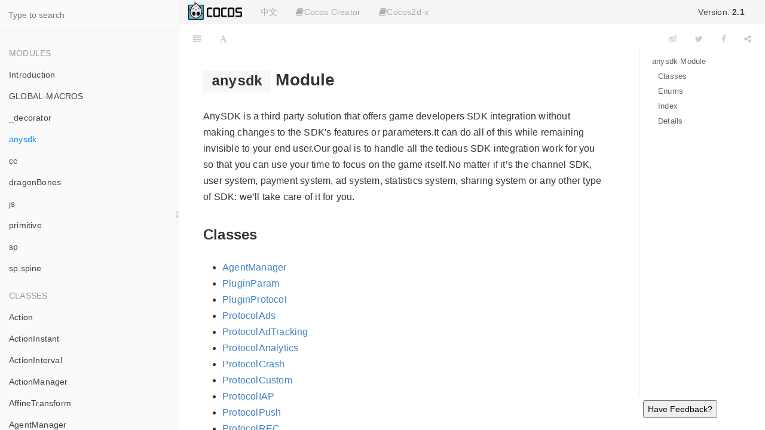

--- FILE ---
content_type: text/html
request_url: https://docs.cocos.com/creator/2.1/api/en/modules/anysdk.html
body_size: 11080
content:

<!DOCTYPE HTML>
<html lang="en" >
    <head>
        <meta charset="UTF-8">
        <meta content="text/html; charset=utf-8" http-equiv="Content-Type">
        <title>Cocos Creator 2.1  - anysdk</title>
        <meta http-equiv="X-UA-Compatible" content="IE=edge" />
        <meta name="description" content="">
        <meta name="generator" content="GitBook 3.2.3">
        
        
        
    
    <link rel="stylesheet" href="../../gitbook/style.css">

    
            
                
                <link rel="stylesheet" href="../../gitbook/gitbook-plugin-search-title/search.css">
                
            
                
                <link rel="stylesheet" href="../../gitbook/gitbook-plugin-splitter/splitter.css">
                
            
                
                <link rel="stylesheet" href="../../gitbook/gitbook-plugin-highlight/website.css">
                
            
                
                <link rel="stylesheet" href="../../gitbook/gitbook-plugin-fontsettings/website.css">
                
            
        

    

    
        
        <link rel="stylesheet" href="../styles/website.css">
        
    

        
    
    
    <meta name="HandheldFriendly" content="true"/>
    <meta name="viewport" content="width=device-width, initial-scale=1, user-scalable=no">
    <meta name="apple-mobile-web-app-capable" content="yes">
    <meta name="apple-mobile-web-app-status-bar-style" content="black">
    <link rel="apple-touch-icon-precomposed" sizes="152x152" href="../../gitbook/images/apple-touch-icon-precomposed-152.png">
    <link rel="shortcut icon" href="../../gitbook/images/favicon.ico" type="image/x-icon">

    
    <link rel="next" href="cc.html" />
    
    
    <link rel="prev" href="_decorator.html" />
    

    </head>
    <body>
        
<div class="book">
    <div class="book-summary">
        
    <nav role="navigation" class="autoshow">
        <ul class="summary">
        <li><a href="https://cocos.com" class="btn" target="_blank"><img src="https://forum.cocos.org/images/logo.png" height="30" /></a></li>
        <li><a href="#" class="btn" onclick="toggleLanguage()">中文</a></li>
        
        
        <li class="version-link">
            <a href="#" class="btn" style="color:#444"></i>Version: <span style="font-weight: bold; display: inline">2.1</span></a>
            <ul class="hovershow">
                
                <li><a href="http://docs.cocos.com/creator/3.8/api/en/" class="btn">Version: <span style="font-weight:bold; display: inline">3.8</span></a></li>
                
                <li><a href="http://docs.cocos.com/creator/3.7/api/en/" class="btn">Version: <span style="font-weight:bold; display: inline">3.7</span></a></li>
                
                <li><a href="http://docs.cocos.com/creator/3.6/api/en/" class="btn">Version: <span style="font-weight:bold; display: inline">3.6</span></a></li>
                
                <li><a href="http://docs.cocos.com/creator/3.5/api/en/" class="btn">Version: <span style="font-weight:bold; display: inline">3.5</span></a></li>
                
                <li><a href="http://docs.cocos.com/creator/3.4/api/en/" class="btn">Version: <span style="font-weight:bold; display: inline">3.4</span></a></li>
                
                <li><a href="http://docs.cocos.com/creator/3.3/api/en/" class="btn">Version: <span style="font-weight:bold; display: inline">3.3</span></a></li>
                
                <li><a href="http://docs.cocos.com/creator/3.2/api/en" class="btn">Version: <span style="font-weight:bold; display: inline">3.2</span></a></li>
                
                <li><a href="http://docs.cocos.com/creator/3.1/api/en" class="btn">Version: <span style="font-weight:bold; display: inline">3.1</span></a></li>
                
                <li><a href="http://docs.cocos.com/creator/3.0/api/en" class="btn">Version: <span style="font-weight:bold; display: inline">3.0</span></a></li>
                
                <li><a href="http://docs.cocos.com/creator/2.4/api/en" class="btn">Version: <span style="font-weight:bold; display: inline">2.4</span></a></li>
                
                <li><a href="http://docs.cocos.com/creator/2.3/api/en" class="btn">Version: <span style="font-weight:bold; display: inline">2.3</span></a></li>
                
                <li><a href="http://docs.cocos.com/creator/2.2/api/en" class="btn">Version: <span style="font-weight:bold; display: inline">2.2</span></a></li>
                
                <li><a href="http://docs.cocos.com/creator/2.1/api/en" class="btn">Version: <span style="font-weight:bold; display: inline">2.1</span></a></li>
                
                <li><a href="http://docs.cocos.com/creator/2.0/api/en" class="btn">Version: <span style="font-weight:bold; display: inline">2.0</span></a></li>
                
                <li><a href="http://docs.cocos.com/creator/1.10/api/en" class="btn">Version: <span style="font-weight:bold; display: inline">1.10</span></a></li>
                
                <li><a href="http://docs.cocos.com/creator/1.9/api/en" class="btn">Version: <span style="font-weight:bold; display: inline">1.9</span></a></li>
                
            </ul>
        </li>                
        
          
        
        
        <li>
            <a class="btn"><i class="fa fa-book"></i>Cocos Creator</a>
            <ul>
                
                <li><a href="//docs.cocos.com/creator/2.1/manual/en" class="btn">Manual</a></li>
                
                <li><a href="//docs.cocos.com/creator/2.1/api/en" class="btn">API Ref</a></li>
                
            </ul>
        </li>                
        
        
        
        <li>
            <a class="btn"><i class="fa fa-book"></i>Cocos2d-x</a>
            <ul>
                
                <li><a href="//docs.cocos.com/cocos2d-x/manual/en/" class="btn">Manual</a></li>
                
                <li><a href="//docs.cocos2d-x.org/api-ref/index.html" class="btn">API Ref</a></li>
                
            </ul>
        </li>                
        
        
        </ul>
    </nav>
    
            
<div id="book-search-input" role="search">
    <input type="text" placeholder="Type to search" />
</div>

            
                <nav role="navigation">
                


<ul class="summary">
    
    

    

    
        
        <li class="header">Modules</li>
        
        
    
        <li class="chapter " data-level="1.1" data-path="../">
            
                <a href="../">
            
                    
                    Introduction
            
                </a>
            

            
        </li>
    
        <li class="chapter " data-level="1.2" data-path="GLOBAL-MACROS.html">
            
                <a href="GLOBAL-MACROS.html">
            
                    
                    GLOBAL-MACROS
            
                </a>
            

            
        </li>
    
        <li class="chapter " data-level="1.3" data-path="_decorator.html">
            
                <a href="_decorator.html">
            
                    
                    _decorator
            
                </a>
            

            
        </li>
    
        <li class="chapter active" data-level="1.4" data-path="anysdk.html">
            
                <a href="anysdk.html">
            
                    
                    anysdk
            
                </a>
            

            
        </li>
    
        <li class="chapter " data-level="1.5" data-path="cc.html">
            
                <a href="cc.html">
            
                    
                    cc
            
                </a>
            

            
        </li>
    
        <li class="chapter " data-level="1.6" data-path="dragonBones.html">
            
                <a href="dragonBones.html">
            
                    
                    dragonBones
            
                </a>
            

            
        </li>
    
        <li class="chapter " data-level="1.7" data-path="js.html">
            
                <a href="js.html">
            
                    
                    js
            
                </a>
            

            
        </li>
    
        <li class="chapter " data-level="1.8" data-path="primitive.html">
            
                <a href="primitive.html">
            
                    
                    primitive
            
                </a>
            

            
        </li>
    
        <li class="chapter " data-level="1.9" data-path="sp.html">
            
                <a href="sp.html">
            
                    
                    sp
            
                </a>
            

            
        </li>
    
        <li class="chapter " data-level="1.10" data-path="sp.spine.html">
            
                <a href="sp.spine.html">
            
                    
                    sp.spine
            
                </a>
            

            
        </li>
    

    
        
        <li class="header">Classes</li>
        
        
    
        <li class="chapter " data-level="2.1" data-path="../classes/Action.html">
            
                <a href="../classes/Action.html">
            
                    
                    Action
            
                </a>
            

            
        </li>
    
        <li class="chapter " data-level="2.2" data-path="../classes/ActionInstant.html">
            
                <a href="../classes/ActionInstant.html">
            
                    
                    ActionInstant
            
                </a>
            

            
        </li>
    
        <li class="chapter " data-level="2.3" data-path="../classes/ActionInterval.html">
            
                <a href="../classes/ActionInterval.html">
            
                    
                    ActionInterval
            
                </a>
            

            
        </li>
    
        <li class="chapter " data-level="2.4" data-path="../classes/ActionManager.html">
            
                <a href="../classes/ActionManager.html">
            
                    
                    ActionManager
            
                </a>
            

            
        </li>
    
        <li class="chapter " data-level="2.5" data-path="../classes/AffineTransform.html">
            
                <a href="../classes/AffineTransform.html">
            
                    
                    AffineTransform
            
                </a>
            

            
        </li>
    
        <li class="chapter " data-level="2.6" data-path="../classes/AgentManager.html">
            
                <a href="../classes/AgentManager.html">
            
                    
                    AgentManager
            
                </a>
            

            
        </li>
    
        <li class="chapter " data-level="2.7" data-path="../classes/Animation.html">
            
                <a href="../classes/Animation.html">
            
                    
                    Animation
            
                </a>
            

            
        </li>
    
        <li class="chapter " data-level="2.8" data-path="../classes/Animation.EventType.html">
            
                <a href="../classes/Animation.EventType.html">
            
                    
                    Animation.EventType
            
                </a>
            

            
        </li>
    
        <li class="chapter " data-level="2.9" data-path="../classes/AnimationClip.html">
            
                <a href="../classes/AnimationClip.html">
            
                    
                    AnimationClip
            
                </a>
            

            
        </li>
    
        <li class="chapter " data-level="2.10" data-path="../classes/AnimationState.html">
            
                <a href="../classes/AnimationState.html">
            
                    
                    AnimationState
            
                </a>
            

            
        </li>
    
        <li class="chapter " data-level="2.11" data-path="../classes/ArmatureDisplay.html">
            
                <a href="../classes/ArmatureDisplay.html">
            
                    
                    ArmatureDisplay
            
                </a>
            

            
        </li>
    
        <li class="chapter " data-level="2.12" data-path="../classes/array.html">
            
                <a href="../classes/array.html">
            
                    
                    array
            
                </a>
            

            
        </li>
    
        <li class="chapter " data-level="2.13" data-path="../classes/Asset.html">
            
                <a href="../classes/Asset.html">
            
                    
                    Asset
            
                </a>
            

            
        </li>
    
        <li class="chapter " data-level="2.14" data-path="../classes/AudioClip.html">
            
                <a href="../classes/AudioClip.html">
            
                    
                    AudioClip
            
                </a>
            

            
        </li>
    
        <li class="chapter " data-level="2.15" data-path="../classes/audioEngine.html">
            
                <a href="../classes/audioEngine.html">
            
                    
                    audioEngine
            
                </a>
            

            
        </li>
    
        <li class="chapter " data-level="2.16" data-path="../classes/AudioSource.html">
            
                <a href="../classes/AudioSource.html">
            
                    
                    AudioSource
            
                </a>
            

            
        </li>
    
        <li class="chapter " data-level="2.17" data-path="../classes/BitmapFont.html">
            
                <a href="../classes/BitmapFont.html">
            
                    
                    BitmapFont
            
                </a>
            

            
        </li>
    
        <li class="chapter " data-level="2.18" data-path="../classes/BlockInputEvents.html">
            
                <a href="../classes/BlockInputEvents.html">
            
                    
                    BlockInputEvents
            
                </a>
            

            
        </li>
    
        <li class="chapter " data-level="2.19" data-path="../classes/BoxCollider.html">
            
                <a href="../classes/BoxCollider.html">
            
                    
                    BoxCollider
            
                </a>
            

            
        </li>
    
        <li class="chapter " data-level="2.20" data-path="../classes/BufferAsset.html">
            
                <a href="../classes/BufferAsset.html">
            
                    
                    BufferAsset
            
                </a>
            

            
        </li>
    
        <li class="chapter " data-level="2.21" data-path="../classes/Button.html">
            
                <a href="../classes/Button.html">
            
                    
                    Button
            
                </a>
            

            
        </li>
    
        <li class="chapter " data-level="2.22" data-path="../classes/CallbacksInvoker.html">
            
                <a href="../classes/CallbacksInvoker.html">
            
                    
                    CallbacksInvoker
            
                </a>
            

            
        </li>
    
        <li class="chapter " data-level="2.23" data-path="../classes/Camera.html">
            
                <a href="../classes/Camera.html">
            
                    
                    Camera
            
                </a>
            

            
        </li>
    
        <li class="chapter " data-level="2.24" data-path="../classes/Canvas.html">
            
                <a href="../classes/Canvas.html">
            
                    
                    Canvas
            
                </a>
            

            
        </li>
    
        <li class="chapter " data-level="2.25" data-path="../classes/CCFactory.html">
            
                <a href="../classes/CCFactory.html">
            
                    
                    CCFactory
            
                </a>
            

            
        </li>
    
        <li class="chapter " data-level="2.26" data-path="../classes/CircleCollider.html">
            
                <a href="../classes/CircleCollider.html">
            
                    
                    CircleCollider
            
                </a>
            

            
        </li>
    
        <li class="chapter " data-level="2.27" data-path="../classes/CoffeeScript.html">
            
                <a href="../classes/CoffeeScript.html">
            
                    
                    CoffeeScript
            
                </a>
            

            
        </li>
    
        <li class="chapter " data-level="2.28" data-path="../classes/Collider.html">
            
                <a href="../classes/Collider.html">
            
                    
                    Collider
            
                </a>
            

            
        </li>
    
        <li class="chapter " data-level="2.29" data-path="../classes/Collider.Box.html">
            
                <a href="../classes/Collider.Box.html">
            
                    
                    Collider.Box
            
                </a>
            

            
        </li>
    
        <li class="chapter " data-level="2.30" data-path="../classes/Collider.Circle.html">
            
                <a href="../classes/Collider.Circle.html">
            
                    
                    Collider.Circle
            
                </a>
            

            
        </li>
    
        <li class="chapter " data-level="2.31" data-path="../classes/Collider.Polygon.html">
            
                <a href="../classes/Collider.Polygon.html">
            
                    
                    Collider.Polygon
            
                </a>
            

            
        </li>
    
        <li class="chapter " data-level="2.32" data-path="../classes/CollisionManager.html">
            
                <a href="../classes/CollisionManager.html">
            
                    
                    CollisionManager
            
                </a>
            

            
        </li>
    
        <li class="chapter " data-level="2.33" data-path="../classes/Color.html">
            
                <a href="../classes/Color.html">
            
                    
                    Color
            
                </a>
            

            
        </li>
    
        <li class="chapter " data-level="2.34" data-path="../classes/Component.html">
            
                <a href="../classes/Component.html">
            
                    
                    Component
            
                </a>
            

            
        </li>
    
        <li class="chapter " data-level="2.35" data-path="../classes/Component.EventHandler.html">
            
                <a href="../classes/Component.EventHandler.html">
            
                    
                    Component.EventHandler
            
                </a>
            

            
        </li>
    
        <li class="chapter " data-level="2.36" data-path="../classes/constructor.html">
            
                <a href="../classes/constructor.html">
            
                    
                    constructor
            
                </a>
            

            
        </li>
    
        <li class="chapter " data-level="2.37" data-path="../classes/ContainerStrategy.html">
            
                <a href="../classes/ContainerStrategy.html">
            
                    
                    ContainerStrategy
            
                </a>
            

            
        </li>
    
        <li class="chapter " data-level="2.38" data-path="../classes/ContentStrategy.html">
            
                <a href="../classes/ContentStrategy.html">
            
                    
                    ContentStrategy
            
                </a>
            

            
        </li>
    
        <li class="chapter " data-level="2.39" data-path="../classes/debug.html">
            
                <a href="../classes/debug.html">
            
                    
                    debug
            
                </a>
            

            
        </li>
    
        <li class="chapter " data-level="2.40" data-path="../classes/Details.html">
            
                <a href="../classes/Details.html">
            
                    
                    Details
            
                </a>
            

            
        </li>
    
        <li class="chapter " data-level="2.41" data-path="../classes/Director.html">
            
                <a href="../classes/Director.html">
            
                    
                    Director
            
                </a>
            

            
        </li>
    
        <li class="chapter " data-level="2.42" data-path="../classes/DistanceJoint.html">
            
                <a href="../classes/DistanceJoint.html">
            
                    
                    DistanceJoint
            
                </a>
            

            
        </li>
    
        <li class="chapter " data-level="2.43" data-path="../classes/DragonBonesAsset.html">
            
                <a href="../classes/DragonBonesAsset.html">
            
                    
                    DragonBonesAsset
            
                </a>
            

            
        </li>
    
        <li class="chapter " data-level="2.44" data-path="../classes/DragonBonesAtlasAsset.html">
            
                <a href="../classes/DragonBonesAtlasAsset.html">
            
                    
                    DragonBonesAtlasAsset
            
                </a>
            

            
        </li>
    
        <li class="chapter " data-level="2.45" data-path="../classes/DynamicAtlasManager.html">
            
                <a href="../classes/DynamicAtlasManager.html">
            
                    
                    DynamicAtlasManager
            
                </a>
            

            
        </li>
    
        <li class="chapter " data-level="2.46" data-path="../classes/Easing.html">
            
                <a href="../classes/Easing.html">
            
                    
                    Easing
            
                </a>
            

            
        </li>
    
        <li class="chapter " data-level="2.47" data-path="../classes/EditBox.html">
            
                <a href="../classes/EditBox.html">
            
                    
                    EditBox
            
                </a>
            

            
        </li>
    
        <li class="chapter " data-level="2.48" data-path="../classes/EqualToFrame.html">
            
                <a href="../classes/EqualToFrame.html">
            
                    
                    EqualToFrame
            
                </a>
            

            
        </li>
    
        <li class="chapter " data-level="2.49" data-path="../classes/EqualToWindow.html">
            
                <a href="../classes/EqualToWindow.html">
            
                    
                    EqualToWindow
            
                </a>
            

            
        </li>
    
        <li class="chapter " data-level="2.50" data-path="../classes/Event.html">
            
                <a href="../classes/Event.html">
            
                    
                    Event
            
                </a>
            

            
        </li>
    
        <li class="chapter " data-level="2.51" data-path="../classes/Event.EventAcceleration.html">
            
                <a href="../classes/Event.EventAcceleration.html">
            
                    
                    Event.EventAcceleration
            
                </a>
            

            
        </li>
    
        <li class="chapter " data-level="2.52" data-path="../classes/Event.EventCustom.html">
            
                <a href="../classes/Event.EventCustom.html">
            
                    
                    Event.EventCustom
            
                </a>
            

            
        </li>
    
        <li class="chapter " data-level="2.53" data-path="../classes/Event.EventKeyboard.html">
            
                <a href="../classes/Event.EventKeyboard.html">
            
                    
                    Event.EventKeyboard
            
                </a>
            

            
        </li>
    
        <li class="chapter " data-level="2.54" data-path="../classes/Event.EventMouse.html">
            
                <a href="../classes/Event.EventMouse.html">
            
                    
                    Event.EventMouse
            
                </a>
            

            
        </li>
    
        <li class="chapter " data-level="2.55" data-path="../classes/Event.EventTouch.html">
            
                <a href="../classes/Event.EventTouch.html">
            
                    
                    Event.EventTouch
            
                </a>
            

            
        </li>
    
        <li class="chapter " data-level="2.56" data-path="../classes/EventTarget.html">
            
                <a href="../classes/EventTarget.html">
            
                    
                    EventTarget
            
                </a>
            

            
        </li>
    
        <li class="chapter " data-level="2.57" data-path="../classes/FiniteTimeAction.html">
            
                <a href="../classes/FiniteTimeAction.html">
            
                    
                    FiniteTimeAction
            
                </a>
            

            
        </li>
    
        <li class="chapter " data-level="2.58" data-path="../classes/Font.html">
            
                <a href="../classes/Font.html">
            
                    
                    Font
            
                </a>
            

            
        </li>
    
        <li class="chapter " data-level="2.59" data-path="../classes/Game.html">
            
                <a href="../classes/Game.html">
            
                    
                    Game
            
                </a>
            

            
        </li>
    
        <li class="chapter " data-level="2.60" data-path="../classes/Graphics.html">
            
                <a href="../classes/Graphics.html">
            
                    
                    Graphics
            
                </a>
            

            
        </li>
    
        <li class="chapter " data-level="2.61" data-path="../classes/Intersection.html">
            
                <a href="../classes/Intersection.html">
            
                    
                    Intersection
            
                </a>
            

            
        </li>
    
        <li class="chapter " data-level="2.62" data-path="../classes/Joint.html">
            
                <a href="../classes/Joint.html">
            
                    
                    Joint
            
                </a>
            

            
        </li>
    
        <li class="chapter " data-level="2.63" data-path="../classes/JsonAsset.html">
            
                <a href="../classes/JsonAsset.html">
            
                    
                    JsonAsset
            
                </a>
            

            
        </li>
    
        <li class="chapter " data-level="2.64" data-path="../classes/Label.html">
            
                <a href="../classes/Label.html">
            
                    
                    Label
            
                </a>
            

            
        </li>
    
        <li class="chapter " data-level="2.65" data-path="../classes/LabelAtlas.html">
            
                <a href="../classes/LabelAtlas.html">
            
                    
                    LabelAtlas
            
                </a>
            

            
        </li>
    
        <li class="chapter " data-level="2.66" data-path="../classes/LabelOutline.html">
            
                <a href="../classes/LabelOutline.html">
            
                    
                    LabelOutline
            
                </a>
            

            
        </li>
    
        <li class="chapter " data-level="2.67" data-path="../classes/LabelShadow.html">
            
                <a href="../classes/LabelShadow.html">
            
                    
                    LabelShadow
            
                </a>
            

            
        </li>
    
        <li class="chapter " data-level="2.68" data-path="../classes/Layout.html">
            
                <a href="../classes/Layout.html">
            
                    
                    Layout
            
                </a>
            

            
        </li>
    
        <li class="chapter " data-level="2.69" data-path="../classes/Light.html">
            
                <a href="../classes/Light.html">
            
                    
                    Light
            
                </a>
            

            
        </li>
    
        <li class="chapter " data-level="2.70" data-path="../classes/loader.html">
            
                <a href="../classes/loader.html">
            
                    
                    loader
            
                </a>
            

            
        </li>
    
        <li class="chapter " data-level="2.71" data-path="../classes/LoadingItems.html">
            
                <a href="../classes/LoadingItems.html">
            
                    
                    LoadingItems
            
                </a>
            

            
        </li>
    
        <li class="chapter " data-level="2.72" data-path="../classes/macro.html">
            
                <a href="../classes/macro.html">
            
                    
                    macro
            
                </a>
            

            
        </li>
    
        <li class="chapter " data-level="2.73" data-path="../classes/Manifold.html">
            
                <a href="../classes/Manifold.html">
            
                    
                    Manifold
            
                </a>
            

            
        </li>
    
        <li class="chapter " data-level="2.74" data-path="../classes/ManifoldPoint.html">
            
                <a href="../classes/ManifoldPoint.html">
            
                    
                    ManifoldPoint
            
                </a>
            

            
        </li>
    
        <li class="chapter " data-level="2.75" data-path="../classes/Mask.html">
            
                <a href="../classes/Mask.html">
            
                    
                    Mask
            
                </a>
            

            
        </li>
    
        <li class="chapter " data-level="2.76" data-path="../classes/Mat4.html">
            
                <a href="../classes/Mat4.html">
            
                    
                    Mat4
            
                </a>
            

            
        </li>
    
        <li class="chapter " data-level="2.77" data-path="../classes/Material.html">
            
                <a href="../classes/Material.html">
            
                    
                    Material
            
                </a>
            

            
        </li>
    
        <li class="chapter " data-level="2.78" data-path="../classes/Mesh.html">
            
                <a href="../classes/Mesh.html">
            
                    
                    Mesh
            
                </a>
            

            
        </li>
    
        <li class="chapter " data-level="2.79" data-path="../classes/MeshRenderer.html">
            
                <a href="../classes/MeshRenderer.html">
            
                    
                    MeshRenderer
            
                </a>
            

            
        </li>
    
        <li class="chapter " data-level="2.80" data-path="../classes/misc.html">
            
                <a href="../classes/misc.html">
            
                    
                    misc
            
                </a>
            

            
        </li>
    
        <li class="chapter " data-level="2.81" data-path="../classes/MotionStreak.html">
            
                <a href="../classes/MotionStreak.html">
            
                    
                    MotionStreak
            
                </a>
            

            
        </li>
    
        <li class="chapter " data-level="2.82" data-path="../classes/MotorJoint.html">
            
                <a href="../classes/MotorJoint.html">
            
                    
                    MotorJoint
            
                </a>
            

            
        </li>
    
        <li class="chapter " data-level="2.83" data-path="../classes/MouseJoint.html">
            
                <a href="../classes/MouseJoint.html">
            
                    
                    MouseJoint
            
                </a>
            

            
        </li>
    
        <li class="chapter " data-level="2.84" data-path="../classes/Node.html">
            
                <a href="../classes/Node.html">
            
                    
                    Node
            
                </a>
            

            
        </li>
    
        <li class="chapter " data-level="2.85" data-path="../classes/Node.EventType.html">
            
                <a href="../classes/Node.EventType.html">
            
                    
                    Node.EventType
            
                </a>
            

            
        </li>
    
        <li class="chapter " data-level="2.86" data-path="../classes/NodePool.html">
            
                <a href="../classes/NodePool.html">
            
                    
                    NodePool
            
                </a>
            

            
        </li>
    
        <li class="chapter " data-level="2.87" data-path="../classes/OriginalContainer.html">
            
                <a href="../classes/OriginalContainer.html">
            
                    
                    OriginalContainer
            
                </a>
            

            
        </li>
    
        <li class="chapter " data-level="2.88" data-path="../classes/PageView.html">
            
                <a href="../classes/PageView.html">
            
                    
                    PageView
            
                </a>
            

            
        </li>
    
        <li class="chapter " data-level="2.89" data-path="../classes/PageViewIndicator.html">
            
                <a href="../classes/PageViewIndicator.html">
            
                    
                    PageViewIndicator
            
                </a>
            

            
        </li>
    
        <li class="chapter " data-level="2.90" data-path="../classes/ParticleAsset.html">
            
                <a href="../classes/ParticleAsset.html">
            
                    
                    ParticleAsset
            
                </a>
            

            
        </li>
    
        <li class="chapter " data-level="2.91" data-path="../classes/ParticleSystem.html">
            
                <a href="../classes/ParticleSystem.html">
            
                    
                    ParticleSystem
            
                </a>
            

            
        </li>
    
        <li class="chapter " data-level="2.92" data-path="../classes/path.html">
            
                <a href="../classes/path.html">
            
                    
                    path
            
                </a>
            

            
        </li>
    
        <li class="chapter " data-level="2.93" data-path="../classes/PhysicsBoxCollider.html">
            
                <a href="../classes/PhysicsBoxCollider.html">
            
                    
                    PhysicsBoxCollider
            
                </a>
            

            
        </li>
    
        <li class="chapter " data-level="2.94" data-path="../classes/PhysicsChainCollider.html">
            
                <a href="../classes/PhysicsChainCollider.html">
            
                    
                    PhysicsChainCollider
            
                </a>
            

            
        </li>
    
        <li class="chapter " data-level="2.95" data-path="../classes/PhysicsCircleCollider.html">
            
                <a href="../classes/PhysicsCircleCollider.html">
            
                    
                    PhysicsCircleCollider
            
                </a>
            

            
        </li>
    
        <li class="chapter " data-level="2.96" data-path="../classes/PhysicsCollider.html">
            
                <a href="../classes/PhysicsCollider.html">
            
                    
                    PhysicsCollider
            
                </a>
            

            
        </li>
    
        <li class="chapter " data-level="2.97" data-path="../classes/PhysicsContact.html">
            
                <a href="../classes/PhysicsContact.html">
            
                    
                    PhysicsContact
            
                </a>
            

            
        </li>
    
        <li class="chapter " data-level="2.98" data-path="../classes/PhysicsImpulse.html">
            
                <a href="../classes/PhysicsImpulse.html">
            
                    
                    PhysicsImpulse
            
                </a>
            

            
        </li>
    
        <li class="chapter " data-level="2.99" data-path="../classes/PhysicsManager.html">
            
                <a href="../classes/PhysicsManager.html">
            
                    
                    PhysicsManager
            
                </a>
            

            
        </li>
    
        <li class="chapter " data-level="2.100" data-path="../classes/PhysicsPolygonCollider.html">
            
                <a href="../classes/PhysicsPolygonCollider.html">
            
                    
                    PhysicsPolygonCollider
            
                </a>
            

            
        </li>
    
        <li class="chapter " data-level="2.101" data-path="../classes/PhysicsRayCastResult.html">
            
                <a href="../classes/PhysicsRayCastResult.html">
            
                    
                    PhysicsRayCastResult
            
                </a>
            

            
        </li>
    
        <li class="chapter " data-level="2.102" data-path="../classes/Pipeline.html">
            
                <a href="../classes/Pipeline.html">
            
                    
                    Pipeline
            
                </a>
            

            
        </li>
    
        <li class="chapter " data-level="2.103" data-path="../classes/Pipeline.Downloader.html">
            
                <a href="../classes/Pipeline.Downloader.html">
            
                    
                    Pipeline.Downloader
            
                </a>
            

            
        </li>
    
        <li class="chapter " data-level="2.104" data-path="../classes/Pipeline.Loader.html">
            
                <a href="../classes/Pipeline.Loader.html">
            
                    
                    Pipeline.Loader
            
                </a>
            

            
        </li>
    
        <li class="chapter " data-level="2.105" data-path="../classes/Playable.html">
            
                <a href="../classes/Playable.html">
            
                    
                    Playable
            
                </a>
            

            
        </li>
    
        <li class="chapter " data-level="2.106" data-path="../classes/PluginParam.html">
            
                <a href="../classes/PluginParam.html">
            
                    
                    PluginParam
            
                </a>
            

            
        </li>
    
        <li class="chapter " data-level="2.107" data-path="../classes/PluginProtocol.html">
            
                <a href="../classes/PluginProtocol.html">
            
                    
                    PluginProtocol
            
                </a>
            

            
        </li>
    
        <li class="chapter " data-level="2.108" data-path="../classes/PolygonCollider.html">
            
                <a href="../classes/PolygonCollider.html">
            
                    
                    PolygonCollider
            
                </a>
            

            
        </li>
    
        <li class="chapter " data-level="2.109" data-path="../classes/Pool.md">
            
                <span>
            
                    
                    Pool
            
                </a>
            

            
        </li>
    
        <li class="chapter " data-level="2.110" data-path="../classes/Prefab.html">
            
                <a href="../classes/Prefab.html">
            
                    
                    Prefab
            
                </a>
            

            
        </li>
    
        <li class="chapter " data-level="2.111" data-path="../classes/primitive.VertexData.md">
            
                <span>
            
                    
                    primitive.VertexData
            
                </a>
            

            
        </li>
    
        <li class="chapter " data-level="2.112" data-path="../classes/PrismaticJoint.html">
            
                <a href="../classes/PrismaticJoint.html">
            
                    
                    PrismaticJoint
            
                </a>
            

            
        </li>
    
        <li class="chapter " data-level="2.113" data-path="../classes/PrivateNode.html">
            
                <a href="../classes/PrivateNode.html">
            
                    
                    PrivateNode
            
                </a>
            

            
        </li>
    
        <li class="chapter " data-level="2.114" data-path="../classes/ProgressBar.html">
            
                <a href="../classes/ProgressBar.html">
            
                    
                    ProgressBar
            
                </a>
            

            
        </li>
    
        <li class="chapter " data-level="2.115" data-path="../classes/ProportionalToFrame.html">
            
                <a href="../classes/ProportionalToFrame.html">
            
                    
                    ProportionalToFrame
            
                </a>
            

            
        </li>
    
        <li class="chapter " data-level="2.116" data-path="../classes/ProportionalToWindow.html">
            
                <a href="../classes/ProportionalToWindow.html">
            
                    
                    ProportionalToWindow
            
                </a>
            

            
        </li>
    
        <li class="chapter " data-level="2.117" data-path="../classes/ProtocolAds.html">
            
                <a href="../classes/ProtocolAds.html">
            
                    
                    ProtocolAds
            
                </a>
            

            
        </li>
    
        <li class="chapter " data-level="2.118" data-path="../classes/ProtocolAdTracking.html">
            
                <a href="../classes/ProtocolAdTracking.html">
            
                    
                    ProtocolAdTracking
            
                </a>
            

            
        </li>
    
        <li class="chapter " data-level="2.119" data-path="../classes/ProtocolAnalytics.html">
            
                <a href="../classes/ProtocolAnalytics.html">
            
                    
                    ProtocolAnalytics
            
                </a>
            

            
        </li>
    
        <li class="chapter " data-level="2.120" data-path="../classes/ProtocolCrash.html">
            
                <a href="../classes/ProtocolCrash.html">
            
                    
                    ProtocolCrash
            
                </a>
            

            
        </li>
    
        <li class="chapter " data-level="2.121" data-path="../classes/ProtocolCustom.html">
            
                <a href="../classes/ProtocolCustom.html">
            
                    
                    ProtocolCustom
            
                </a>
            

            
        </li>
    
        <li class="chapter " data-level="2.122" data-path="../classes/ProtocolIAP.html">
            
                <a href="../classes/ProtocolIAP.html">
            
                    
                    ProtocolIAP
            
                </a>
            

            
        </li>
    
        <li class="chapter " data-level="2.123" data-path="../classes/ProtocolPush.html">
            
                <a href="../classes/ProtocolPush.html">
            
                    
                    ProtocolPush
            
                </a>
            

            
        </li>
    
        <li class="chapter " data-level="2.124" data-path="../classes/ProtocolREC.html">
            
                <a href="../classes/ProtocolREC.html">
            
                    
                    ProtocolREC
            
                </a>
            

            
        </li>
    
        <li class="chapter " data-level="2.125" data-path="../classes/ProtocolShare.html">
            
                <a href="../classes/ProtocolShare.html">
            
                    
                    ProtocolShare
            
                </a>
            

            
        </li>
    
        <li class="chapter " data-level="2.126" data-path="../classes/ProtocolSocial.html">
            
                <a href="../classes/ProtocolSocial.html">
            
                    
                    ProtocolSocial
            
                </a>
            

            
        </li>
    
        <li class="chapter " data-level="2.127" data-path="../classes/ProtocolUser.html">
            
                <a href="../classes/ProtocolUser.html">
            
                    
                    ProtocolUser
            
                </a>
            

            
        </li>
    
        <li class="chapter " data-level="2.128" data-path="../classes/Quat.html">
            
                <a href="../classes/Quat.html">
            
                    
                    Quat
            
                </a>
            

            
        </li>
    
        <li class="chapter " data-level="2.129" data-path="../classes/RawAsset.html">
            
                <a href="../classes/RawAsset.html">
            
                    
                    RawAsset
            
                </a>
            

            
        </li>
    
        <li class="chapter " data-level="2.130" data-path="../classes/Rect.html">
            
                <a href="../classes/Rect.html">
            
                    
                    Rect
            
                </a>
            

            
        </li>
    
        <li class="chapter " data-level="2.131" data-path="../classes/RenderComponent.html">
            
                <a href="../classes/RenderComponent.html">
            
                    
                    RenderComponent
            
                </a>
            

            
        </li>
    
        <li class="chapter " data-level="2.132" data-path="../classes/renderer.html">
            
                <a href="../classes/renderer.html">
            
                    
                    renderer
            
                </a>
            

            
        </li>
    
        <li class="chapter " data-level="2.133" data-path="../classes/RenderTexture.html">
            
                <a href="../classes/RenderTexture.html">
            
                    
                    RenderTexture
            
                </a>
            

            
        </li>
    
        <li class="chapter " data-level="2.134" data-path="../classes/ResolutionPolicy.html">
            
                <a href="../classes/ResolutionPolicy.html">
            
                    
                    ResolutionPolicy
            
                </a>
            

            
        </li>
    
        <li class="chapter " data-level="2.135" data-path="../classes/RevoluteJoint.html">
            
                <a href="../classes/RevoluteJoint.html">
            
                    
                    RevoluteJoint
            
                </a>
            

            
        </li>
    
        <li class="chapter " data-level="2.136" data-path="../classes/RichText.html">
            
                <a href="../classes/RichText.html">
            
                    
                    RichText
            
                </a>
            

            
        </li>
    
        <li class="chapter " data-level="2.137" data-path="../classes/RigidBody.html">
            
                <a href="../classes/RigidBody.html">
            
                    
                    RigidBody
            
                </a>
            

            
        </li>
    
        <li class="chapter " data-level="2.138" data-path="../classes/RopeJoint.html">
            
                <a href="../classes/RopeJoint.html">
            
                    
                    RopeJoint
            
                </a>
            

            
        </li>
    
        <li class="chapter " data-level="2.139" data-path="../classes/Scene.html">
            
                <a href="../classes/Scene.html">
            
                    
                    Scene
            
                </a>
            

            
        </li>
    
        <li class="chapter " data-level="2.140" data-path="../classes/SceneAsset.html">
            
                <a href="../classes/SceneAsset.html">
            
                    
                    SceneAsset
            
                </a>
            

            
        </li>
    
        <li class="chapter " data-level="2.141" data-path="../classes/Scheduler.html">
            
                <a href="../classes/Scheduler.html">
            
                    
                    Scheduler
            
                </a>
            

            
        </li>
    
        <li class="chapter " data-level="2.142" data-path="../classes/screen.html">
            
                <a href="../classes/screen.html">
            
                    
                    screen
            
                </a>
            

            
        </li>
    
        <li class="chapter " data-level="2.143" data-path="../classes/Scrollbar.html">
            
                <a href="../classes/Scrollbar.html">
            
                    
                    Scrollbar
            
                </a>
            

            
        </li>
    
        <li class="chapter " data-level="2.144" data-path="../classes/ScrollView.html">
            
                <a href="../classes/ScrollView.html">
            
                    
                    ScrollView
            
                </a>
            

            
        </li>
    
        <li class="chapter " data-level="2.145" data-path="../classes/Size.html">
            
                <a href="../classes/Size.html">
            
                    
                    Size
            
                </a>
            

            
        </li>
    
        <li class="chapter " data-level="2.146" data-path="../classes/Skeleton.html">
            
                <a href="../classes/Skeleton.html">
            
                    
                    Skeleton
            
                </a>
            

            
        </li>
    
        <li class="chapter " data-level="2.147" data-path="../classes/SkeletonAnimation.html">
            
                <a href="../classes/SkeletonAnimation.html">
            
                    
                    SkeletonAnimation
            
                </a>
            

            
        </li>
    
        <li class="chapter " data-level="2.148" data-path="../classes/SkeletonAnimationClip.html">
            
                <a href="../classes/SkeletonAnimationClip.html">
            
                    
                    SkeletonAnimationClip
            
                </a>
            

            
        </li>
    
        <li class="chapter " data-level="2.149" data-path="../classes/SkeletonData.html">
            
                <a href="../classes/SkeletonData.html">
            
                    
                    SkeletonData
            
                </a>
            

            
        </li>
    
        <li class="chapter " data-level="2.150" data-path="../classes/SkinnedMeshRenderer.html">
            
                <a href="../classes/SkinnedMeshRenderer.html">
            
                    
                    SkinnedMeshRenderer
            
                </a>
            

            
        </li>
    
        <li class="chapter " data-level="2.151" data-path="../classes/Slider.html">
            
                <a href="../classes/Slider.html">
            
                    
                    Slider
            
                </a>
            

            
        </li>
    
        <li class="chapter " data-level="2.152" data-path="../classes/Sprite.html">
            
                <a href="../classes/Sprite.html">
            
                    
                    Sprite
            
                </a>
            

            
        </li>
    
        <li class="chapter " data-level="2.153" data-path="../classes/SpriteAtlas.html">
            
                <a href="../classes/SpriteAtlas.html">
            
                    
                    SpriteAtlas
            
                </a>
            

            
        </li>
    
        <li class="chapter " data-level="2.154" data-path="../classes/SpriteFrame.html">
            
                <a href="../classes/SpriteFrame.html">
            
                    
                    SpriteFrame
            
                </a>
            

            
        </li>
    
        <li class="chapter " data-level="2.155" data-path="../classes/SwanSubContextView.html">
            
                <a href="../classes/SwanSubContextView.html">
            
                    
                    SwanSubContextView
            
                </a>
            

            
        </li>
    
        <li class="chapter " data-level="2.156" data-path="../classes/sys.html">
            
                <a href="../classes/sys.html">
            
                    
                    sys
            
                </a>
            

            
        </li>
    
        <li class="chapter " data-level="2.157" data-path="../classes/SystemEvent.html">
            
                <a href="../classes/SystemEvent.html">
            
                    
                    SystemEvent
            
                </a>
            

            
        </li>
    
        <li class="chapter " data-level="2.158" data-path="../classes/SystemEvent.EventType.html">
            
                <a href="../classes/SystemEvent.EventType.html">
            
                    
                    SystemEvent.EventType
            
                </a>
            

            
        </li>
    
        <li class="chapter " data-level="2.159" data-path="../classes/TextAsset.html">
            
                <a href="../classes/TextAsset.html">
            
                    
                    TextAsset
            
                </a>
            

            
        </li>
    
        <li class="chapter " data-level="2.160" data-path="../classes/Texture2D.html">
            
                <a href="../classes/Texture2D.html">
            
                    
                    Texture2D
            
                </a>
            

            
        </li>
    
        <li class="chapter " data-level="2.161" data-path="../classes/TiledLayer.html">
            
                <a href="../classes/TiledLayer.html">
            
                    
                    TiledLayer
            
                </a>
            

            
        </li>
    
        <li class="chapter " data-level="2.162" data-path="../classes/TiledMap.html">
            
                <a href="../classes/TiledMap.html">
            
                    
                    TiledMap
            
                </a>
            

            
        </li>
    
        <li class="chapter " data-level="2.163" data-path="../classes/TiledMapAsset.html">
            
                <a href="../classes/TiledMapAsset.html">
            
                    
                    TiledMapAsset
            
                </a>
            

            
        </li>
    
        <li class="chapter " data-level="2.164" data-path="../classes/TiledObjectGroup.html">
            
                <a href="../classes/TiledObjectGroup.html">
            
                    
                    TiledObjectGroup
            
                </a>
            

            
        </li>
    
        <li class="chapter " data-level="2.165" data-path="../classes/TiledTile.html">
            
                <a href="../classes/TiledTile.html">
            
                    
                    TiledTile
            
                </a>
            

            
        </li>
    
        <li class="chapter " data-level="2.166" data-path="../classes/Toggle.html">
            
                <a href="../classes/Toggle.html">
            
                    
                    Toggle
            
                </a>
            

            
        </li>
    
        <li class="chapter " data-level="2.167" data-path="../classes/ToggleContainer.html">
            
                <a href="../classes/ToggleContainer.html">
            
                    
                    ToggleContainer
            
                </a>
            

            
        </li>
    
        <li class="chapter " data-level="2.168" data-path="../classes/ToggleGroup.html">
            
                <a href="../classes/ToggleGroup.html">
            
                    
                    ToggleGroup
            
                </a>
            

            
        </li>
    
        <li class="chapter " data-level="2.169" data-path="../classes/Touch.html">
            
                <a href="../classes/Touch.html">
            
                    
                    Touch
            
                </a>
            

            
        </li>
    
        <li class="chapter " data-level="2.170" data-path="../classes/TTFFont.html">
            
                <a href="../classes/TTFFont.html">
            
                    
                    TTFFont
            
                </a>
            

            
        </li>
    
        <li class="chapter " data-level="2.171" data-path="../classes/Tween.html">
            
                <a href="../classes/Tween.html">
            
                    
                    Tween
            
                </a>
            

            
        </li>
    
        <li class="chapter " data-level="2.172" data-path="../classes/TypeScript.html">
            
                <a href="../classes/TypeScript.html">
            
                    
                    TypeScript
            
                </a>
            

            
        </li>
    
        <li class="chapter " data-level="2.173" data-path="../classes/url.html">
            
                <a href="../classes/url.html">
            
                    
                    url
            
                </a>
            

            
        </li>
    
        <li class="chapter " data-level="2.174" data-path="../classes/ValueType.html">
            
                <a href="../classes/ValueType.html">
            
                    
                    ValueType
            
                </a>
            

            
        </li>
    
        <li class="chapter " data-level="2.175" data-path="../classes/Vec2.html">
            
                <a href="../classes/Vec2.html">
            
                    
                    Vec2
            
                </a>
            

            
        </li>
    
        <li class="chapter " data-level="2.176" data-path="../classes/Vec3.html">
            
                <a href="../classes/Vec3.html">
            
                    
                    Vec3
            
                </a>
            

            
        </li>
    
        <li class="chapter " data-level="2.177" data-path="../classes/Vec4.html">
            
                <a href="../classes/Vec4.html">
            
                    
                    Vec4
            
                </a>
            

            
        </li>
    
        <li class="chapter " data-level="2.178" data-path="../classes/VideoPlayer.html">
            
                <a href="../classes/VideoPlayer.html">
            
                    
                    VideoPlayer
            
                </a>
            

            
        </li>
    
        <li class="chapter " data-level="2.179" data-path="../classes/View.html">
            
                <a href="../classes/View.html">
            
                    
                    View
            
                </a>
            

            
        </li>
    
        <li class="chapter " data-level="2.180" data-path="../classes/ViewGroup.html">
            
                <a href="../classes/ViewGroup.html">
            
                    
                    ViewGroup
            
                </a>
            

            
        </li>
    
        <li class="chapter " data-level="2.181" data-path="../classes/visibleRect.html">
            
                <a href="../classes/visibleRect.html">
            
                    
                    visibleRect
            
                </a>
            

            
        </li>
    
        <li class="chapter " data-level="2.182" data-path="../classes/WebView.html">
            
                <a href="../classes/WebView.html">
            
                    
                    WebView
            
                </a>
            

            
        </li>
    
        <li class="chapter " data-level="2.183" data-path="../classes/WeldJoint.html">
            
                <a href="../classes/WeldJoint.html">
            
                    
                    WeldJoint
            
                </a>
            

            
        </li>
    
        <li class="chapter " data-level="2.184" data-path="../classes/WheelJoint.html">
            
                <a href="../classes/WheelJoint.html">
            
                    
                    WheelJoint
            
                </a>
            

            
        </li>
    
        <li class="chapter " data-level="2.185" data-path="../classes/Widget.html">
            
                <a href="../classes/Widget.html">
            
                    
                    Widget
            
                </a>
            

            
        </li>
    
        <li class="chapter " data-level="2.186" data-path="../classes/WorldManifold.html">
            
                <a href="../classes/WorldManifold.html">
            
                    
                    WorldManifold
            
                </a>
            

            
        </li>
    
        <li class="chapter " data-level="2.187" data-path="../classes/WXSubContextView.html">
            
                <a href="../classes/WXSubContextView.html">
            
                    
                    WXSubContextView
            
                </a>
            

            
        </li>
    

    
        
        <li class="header">Enums</li>
        
        
    
        <li class="chapter " data-level="3.1" data-path="../enums/AccountGender.html">
            
                <a href="../enums/AccountGender.html">
            
                    
                    AccountGender
            
                </a>
            

            
        </li>
    
        <li class="chapter " data-level="3.2" data-path="../enums/AccountOperate.html">
            
                <a href="../enums/AccountOperate.html">
            
                    
                    AccountOperate
            
                </a>
            

            
        </li>
    
        <li class="chapter " data-level="3.3" data-path="../enums/AccountType.html">
            
                <a href="../enums/AccountType.html">
            
                    
                    AccountType
            
                </a>
            

            
        </li>
    
        <li class="chapter " data-level="3.4" data-path="../enums/AdsPos.html">
            
                <a href="../enums/AdsPos.html">
            
                    
                    AdsPos
            
                </a>
            

            
        </li>
    
        <li class="chapter " data-level="3.5" data-path="../enums/AdsResultCode.html">
            
                <a href="../enums/AdsResultCode.html">
            
                    
                    AdsResultCode
            
                </a>
            

            
        </li>
    
        <li class="chapter " data-level="3.6" data-path="../enums/AdsType.html">
            
                <a href="../enums/AdsType.html">
            
                    
                    AdsType
            
                </a>
            

            
        </li>
    
        <li class="chapter " data-level="3.7" data-path="../enums/AnimationEventType.html">
            
                <a href="../enums/AnimationEventType.html">
            
                    
                    AnimationEventType
            
                </a>
            

            
        </li>
    
        <li class="chapter " data-level="3.8" data-path="../enums/ArmatureDisplay.AnimationCacheMode.html">
            
                <a href="../enums/ArmatureDisplay.AnimationCacheMode.html">
            
                    
                    ArmatureDisplay.AnimationCacheMode
            
                </a>
            

            
        </li>
    
        <li class="chapter " data-level="3.9" data-path="../enums/audioEngine.AudioState.html">
            
                <a href="../enums/audioEngine.AudioState.html">
            
                    
                    audioEngine.AudioState
            
                </a>
            

            
        </li>
    
        <li class="chapter " data-level="3.10" data-path="../enums/Button.Transition.html">
            
                <a href="../enums/Button.Transition.html">
            
                    
                    Button.Transition
            
                </a>
            

            
        </li>
    
        <li class="chapter " data-level="3.11" data-path="../enums/Camera.ClearFlags.html">
            
                <a href="../enums/Camera.ClearFlags.html">
            
                    
                    Camera.ClearFlags
            
                </a>
            

            
        </li>
    
        <li class="chapter " data-level="3.12" data-path="../enums/CustomResultCode.html">
            
                <a href="../enums/CustomResultCode.html">
            
                    
                    CustomResultCode
            
                </a>
            

            
        </li>
    
        <li class="chapter " data-level="3.13" data-path="../enums/debug.DebugMode.html">
            
                <a href="../enums/debug.DebugMode.html">
            
                    
                    debug.DebugMode
            
                </a>
            

            
        </li>
    
        <li class="chapter " data-level="3.14" data-path="../enums/EditBox.InputFlag.html">
            
                <a href="../enums/EditBox.InputFlag.html">
            
                    
                    EditBox.InputFlag
            
                </a>
            

            
        </li>
    
        <li class="chapter " data-level="3.15" data-path="../enums/EditBox.InputMode.html">
            
                <a href="../enums/EditBox.InputMode.html">
            
                    
                    EditBox.InputMode
            
                </a>
            

            
        </li>
    
        <li class="chapter " data-level="3.16" data-path="../enums/EditBox.KeyboardReturnType.html">
            
                <a href="../enums/EditBox.KeyboardReturnType.html">
            
                    
                    EditBox.KeyboardReturnType
            
                </a>
            

            
        </li>
    
        <li class="chapter " data-level="3.17" data-path="../enums/Graphics.LineCap.html">
            
                <a href="../enums/Graphics.LineCap.html">
            
                    
                    Graphics.LineCap
            
                </a>
            

            
        </li>
    
        <li class="chapter " data-level="3.18" data-path="../enums/Graphics.LineJoin.html">
            
                <a href="../enums/Graphics.LineJoin.html">
            
                    
                    Graphics.LineJoin
            
                </a>
            

            
        </li>
    
        <li class="chapter " data-level="3.19" data-path="../enums/Label.CacheMode.html">
            
                <a href="../enums/Label.CacheMode.html">
            
                    
                    Label.CacheMode
            
                </a>
            

            
        </li>
    
        <li class="chapter " data-level="3.20" data-path="../enums/Label.HorizontalAlign.html">
            
                <a href="../enums/Label.HorizontalAlign.html">
            
                    
                    Label.HorizontalAlign
            
                </a>
            

            
        </li>
    
        <li class="chapter " data-level="3.21" data-path="../enums/Label.Overflow.html">
            
                <a href="../enums/Label.Overflow.html">
            
                    
                    Label.Overflow
            
                </a>
            

            
        </li>
    
        <li class="chapter " data-level="3.22" data-path="../enums/Label.Type.html">
            
                <a href="../enums/Label.Type.html">
            
                    
                    Label.Type
            
                </a>
            

            
        </li>
    
        <li class="chapter " data-level="3.23" data-path="../enums/Label.VerticalAlign.html">
            
                <a href="../enums/Label.VerticalAlign.html">
            
                    
                    Label.VerticalAlign
            
                </a>
            

            
        </li>
    
        <li class="chapter " data-level="3.24" data-path="../enums/Layout.AxisDirection.html">
            
                <a href="../enums/Layout.AxisDirection.html">
            
                    
                    Layout.AxisDirection
            
                </a>
            

            
        </li>
    
        <li class="chapter " data-level="3.25" data-path="../enums/Layout.HorizontalDirection.html">
            
                <a href="../enums/Layout.HorizontalDirection.html">
            
                    
                    Layout.HorizontalDirection
            
                </a>
            

            
        </li>
    
        <li class="chapter " data-level="3.26" data-path="../enums/Layout.ResizeMode.html">
            
                <a href="../enums/Layout.ResizeMode.html">
            
                    
                    Layout.ResizeMode
            
                </a>
            

            
        </li>
    
        <li class="chapter " data-level="3.27" data-path="../enums/Layout.Type.html">
            
                <a href="../enums/Layout.Type.html">
            
                    
                    Layout.Type
            
                </a>
            

            
        </li>
    
        <li class="chapter " data-level="3.28" data-path="../enums/Layout.VerticalDirection.html">
            
                <a href="../enums/Layout.VerticalDirection.html">
            
                    
                    Layout.VerticalDirection
            
                </a>
            

            
        </li>
    
        <li class="chapter " data-level="3.29" data-path="../enums/Light.ShadowType.html">
            
                <a href="../enums/Light.ShadowType.html">
            
                    
                    Light.ShadowType
            
                </a>
            

            
        </li>
    
        <li class="chapter " data-level="3.30" data-path="../enums/Light.Type.html">
            
                <a href="../enums/Light.Type.html">
            
                    
                    Light.Type
            
                </a>
            

            
        </li>
    
        <li class="chapter " data-level="3.31" data-path="../enums/LoadingItems.ItemState.html">
            
                <a href="../enums/LoadingItems.ItemState.html">
            
                    
                    LoadingItems.ItemState
            
                </a>
            

            
        </li>
    
        <li class="chapter " data-level="3.32" data-path="../enums/macro.BlendFactor.html">
            
                <a href="../enums/macro.BlendFactor.html">
            
                    
                    macro.BlendFactor
            
                </a>
            

            
        </li>
    
        <li class="chapter " data-level="3.33" data-path="../enums/macro.ImageFormat.html">
            
                <a href="../enums/macro.ImageFormat.html">
            
                    
                    macro.ImageFormat
            
                </a>
            

            
        </li>
    
        <li class="chapter " data-level="3.34" data-path="../enums/macro.KEY.html">
            
                <a href="../enums/macro.KEY.html">
            
                    
                    macro.KEY
            
                </a>
            

            
        </li>
    
        <li class="chapter " data-level="3.35" data-path="../enums/macro.TextAlignment.html">
            
                <a href="../enums/macro.TextAlignment.html">
            
                    
                    macro.TextAlignment
            
                </a>
            

            
        </li>
    
        <li class="chapter " data-level="3.36" data-path="../enums/Mask.Type.html">
            
                <a href="../enums/Mask.Type.html">
            
                    
                    Mask.Type
            
                </a>
            

            
        </li>
    
        <li class="chapter " data-level="3.37" data-path="../enums/MeshRenderer.ShadowCastingMode.html">
            
                <a href="../enums/MeshRenderer.ShadowCastingMode.html">
            
                    
                    MeshRenderer.ShadowCastingMode
            
                </a>
            

            
        </li>
    
        <li class="chapter " data-level="3.38" data-path="../enums/PageView.Direction.html">
            
                <a href="../enums/PageView.Direction.html">
            
                    
                    PageView.Direction
            
                </a>
            

            
        </li>
    
        <li class="chapter " data-level="3.39" data-path="../enums/PageView.EventType.html">
            
                <a href="../enums/PageView.EventType.html">
            
                    
                    PageView.EventType
            
                </a>
            

            
        </li>
    
        <li class="chapter " data-level="3.40" data-path="../enums/PageView.SizeMode.html">
            
                <a href="../enums/PageView.SizeMode.html">
            
                    
                    PageView.SizeMode
            
                </a>
            

            
        </li>
    
        <li class="chapter " data-level="3.41" data-path="../enums/PageViewIndicator.Direction.html">
            
                <a href="../enums/PageViewIndicator.Direction.html">
            
                    
                    PageViewIndicator.Direction
            
                </a>
            

            
        </li>
    
        <li class="chapter " data-level="3.42" data-path="../enums/ParticleSystem.EmitterMode.html">
            
                <a href="../enums/ParticleSystem.EmitterMode.html">
            
                    
                    ParticleSystem.EmitterMode
            
                </a>
            

            
        </li>
    
        <li class="chapter " data-level="3.43" data-path="../enums/ParticleSystem.PositionType.html">
            
                <a href="../enums/ParticleSystem.PositionType.html">
            
                    
                    ParticleSystem.PositionType
            
                </a>
            

            
        </li>
    
        <li class="chapter " data-level="3.44" data-path="../enums/PayResultCode.html">
            
                <a href="../enums/PayResultCode.html">
            
                    
                    PayResultCode
            
                </a>
            

            
        </li>
    
        <li class="chapter " data-level="3.45" data-path="../enums/PhysicsManager.DrawBits.html">
            
                <a href="../enums/PhysicsManager.DrawBits.html">
            
                    
                    PhysicsManager.DrawBits
            
                </a>
            

            
        </li>
    
        <li class="chapter " data-level="3.46" data-path="../enums/Prefab.OptimizationPolicy.html">
            
                <a href="../enums/Prefab.OptimizationPolicy.html">
            
                    
                    Prefab.OptimizationPolicy
            
                </a>
            

            
        </li>
    
        <li class="chapter " data-level="3.47" data-path="../enums/primitive.PolyhedronType.md">
            
                <span>
            
                    
                    primitive.PolyhedronType
            
                </a>
            

            
        </li>
    
        <li class="chapter " data-level="3.48" data-path="../enums/ProgressBar.Mode.html">
            
                <a href="../enums/ProgressBar.Mode.html">
            
                    
                    ProgressBar.Mode
            
                </a>
            

            
        </li>
    
        <li class="chapter " data-level="3.49" data-path="../enums/PushActionResultCode.html">
            
                <a href="../enums/PushActionResultCode.html">
            
                    
                    PushActionResultCode
            
                </a>
            

            
        </li>
    
        <li class="chapter " data-level="3.50" data-path="../enums/RayCastType.html">
            
                <a href="../enums/RayCastType.html">
            
                    
                    RayCastType
            
                </a>
            

            
        </li>
    
        <li class="chapter " data-level="3.51" data-path="../enums/RECResultCode.html">
            
                <a href="../enums/RECResultCode.html">
            
                    
                    RECResultCode
            
                </a>
            

            
        </li>
    
        <li class="chapter " data-level="3.52" data-path="../enums/RigidBodyType.html">
            
                <a href="../enums/RigidBodyType.html">
            
                    
                    RigidBodyType
            
                </a>
            

            
        </li>
    
        <li class="chapter " data-level="3.53" data-path="../enums/Scrollbar.Direction.html">
            
                <a href="../enums/Scrollbar.Direction.html">
            
                    
                    Scrollbar.Direction
            
                </a>
            

            
        </li>
    
        <li class="chapter " data-level="3.54" data-path="../enums/ScrollView.EventType.html">
            
                <a href="../enums/ScrollView.EventType.html">
            
                    
                    ScrollView.EventType
            
                </a>
            

            
        </li>
    
        <li class="chapter " data-level="3.55" data-path="../enums/ShareResultCode.html">
            
                <a href="../enums/ShareResultCode.html">
            
                    
                    ShareResultCode
            
                </a>
            

            
        </li>
    
        <li class="chapter " data-level="3.56" data-path="../enums/Skeleton.AnimationCacheMode.html">
            
                <a href="../enums/Skeleton.AnimationCacheMode.html">
            
                    
                    Skeleton.AnimationCacheMode
            
                </a>
            

            
        </li>
    
        <li class="chapter " data-level="3.57" data-path="../enums/Slider.Direction.html">
            
                <a href="../enums/Slider.Direction.html">
            
                    
                    Slider.Direction
            
                </a>
            

            
        </li>
    
        <li class="chapter " data-level="3.58" data-path="../enums/SocialRetCode.html">
            
                <a href="../enums/SocialRetCode.html">
            
                    
                    SocialRetCode
            
                </a>
            

            
        </li>
    
        <li class="chapter " data-level="3.59" data-path="../enums/Sprite.FillType.html">
            
                <a href="../enums/Sprite.FillType.html">
            
                    
                    Sprite.FillType
            
                </a>
            

            
        </li>
    
        <li class="chapter " data-level="3.60" data-path="../enums/Sprite.SizeMode.html">
            
                <a href="../enums/Sprite.SizeMode.html">
            
                    
                    Sprite.SizeMode
            
                </a>
            

            
        </li>
    
        <li class="chapter " data-level="3.61" data-path="../enums/Sprite.State.html">
            
                <a href="../enums/Sprite.State.html">
            
                    
                    Sprite.State
            
                </a>
            

            
        </li>
    
        <li class="chapter " data-level="3.62" data-path="../enums/Sprite.Type.html">
            
                <a href="../enums/Sprite.Type.html">
            
                    
                    Sprite.Type
            
                </a>
            

            
        </li>
    
        <li class="chapter " data-level="3.63" data-path="../enums/sys.NetworkType.html">
            
                <a href="../enums/sys.NetworkType.html">
            
                    
                    sys.NetworkType
            
                </a>
            

            
        </li>
    
        <li class="chapter " data-level="3.64" data-path="../enums/TaskType.html">
            
                <a href="../enums/TaskType.html">
            
                    
                    TaskType
            
                </a>
            

            
        </li>
    
        <li class="chapter " data-level="3.65" data-path="../enums/Texture2D.Filter.html">
            
                <a href="../enums/Texture2D.Filter.html">
            
                    
                    Texture2D.Filter
            
                </a>
            

            
        </li>
    
        <li class="chapter " data-level="3.66" data-path="../enums/Texture2D.PixelFormat.html">
            
                <a href="../enums/Texture2D.PixelFormat.html">
            
                    
                    Texture2D.PixelFormat
            
                </a>
            

            
        </li>
    
        <li class="chapter " data-level="3.67" data-path="../enums/Texture2D.WrapMode.html">
            
                <a href="../enums/Texture2D.WrapMode.html">
            
                    
                    Texture2D.WrapMode
            
                </a>
            

            
        </li>
    
        <li class="chapter " data-level="3.68" data-path="../enums/TiledMap.Orientation.html">
            
                <a href="../enums/TiledMap.Orientation.html">
            
                    
                    TiledMap.Orientation
            
                </a>
            

            
        </li>
    
        <li class="chapter " data-level="3.69" data-path="../enums/TiledMap.TMXObjectType.html">
            
                <a href="../enums/TiledMap.TMXObjectType.html">
            
                    
                    TiledMap.TMXObjectType
            
                </a>
            

            
        </li>
    
        <li class="chapter " data-level="3.70" data-path="../enums/ToolBarPlace.html">
            
                <a href="../enums/ToolBarPlace.html">
            
                    
                    ToolBarPlace
            
                </a>
            

            
        </li>
    
        <li class="chapter " data-level="3.71" data-path="../enums/UserActionResultCode.html">
            
                <a href="../enums/UserActionResultCode.html">
            
                    
                    UserActionResultCode
            
                </a>
            

            
        </li>
    
        <li class="chapter " data-level="3.72" data-path="../enums/VerticalTextAlignment.html">
            
                <a href="../enums/VerticalTextAlignment.html">
            
                    
                    VerticalTextAlignment
            
                </a>
            

            
        </li>
    
        <li class="chapter " data-level="3.73" data-path="../enums/VideoPlayer.EventType.html">
            
                <a href="../enums/VideoPlayer.EventType.html">
            
                    
                    VideoPlayer.EventType
            
                </a>
            

            
        </li>
    
        <li class="chapter " data-level="3.74" data-path="../enums/VideoPlayer.ResourceType.html">
            
                <a href="../enums/VideoPlayer.ResourceType.html">
            
                    
                    VideoPlayer.ResourceType
            
                </a>
            

            
        </li>
    
        <li class="chapter " data-level="3.75" data-path="../enums/WebView.EventType.html">
            
                <a href="../enums/WebView.EventType.html">
            
                    
                    WebView.EventType
            
                </a>
            

            
        </li>
    
        <li class="chapter " data-level="3.76" data-path="../enums/Widget.AlignMode.html">
            
                <a href="../enums/Widget.AlignMode.html">
            
                    
                    Widget.AlignMode
            
                </a>
            

            
        </li>
    
        <li class="chapter " data-level="3.77" data-path="../enums/WrapMode.html">
            
                <a href="../enums/WrapMode.html">
            
                    
                    WrapMode
            
                </a>
            

            
        </li>
    

    
        
        <li class="header">Editor API</li>
        
        
    
        <li class="chapter " data-level="4.1" data-path="../editor/asset-db.html">
            
                <a href="../editor/asset-db.html">
            
                    
                    AssetDB
            
                </a>
            

            
        </li>
    

    
        
        <li class="header">Main Process</li>
        
        
    
        <li class="chapter " data-level="5.1" data-path="../editor/main/editor.html">
            
                <a href="../editor/main/editor.html">
            
                    
                    Editor
            
                </a>
            

            
        </li>
    
        <li class="chapter " data-level="5.2" data-path="../editor/main/console.html">
            
                <a href="../editor/main/console.html">
            
                    
                    Editor (Console Module)
            
                </a>
            

            
        </li>
    
        <li class="chapter " data-level="5.3" data-path="../editor/main/app.html">
            
                <a href="../editor/main/app.html">
            
                    
                    Editor.App
            
                </a>
            

            
        </li>
    
        <li class="chapter " data-level="5.4" data-path="../editor/main/debugger.html">
            
                <a href="../editor/main/debugger.html">
            
                    
                    Editor.Debugger
            
                </a>
            

            
        </li>
    
        <li class="chapter " data-level="5.5" data-path="../editor/main/devtools.html">
            
                <a href="../editor/main/devtools.html">
            
                    
                    Editor.DevTools
            
                </a>
            

            
        </li>
    
        <li class="chapter " data-level="5.6" data-path="../editor/main/dialog.html">
            
                <a href="../editor/main/dialog.html">
            
                    
                    Editor.Dialog
            
                </a>
            

            
        </li>
    
        <li class="chapter " data-level="5.7" data-path="../editor/main/ipc.html">
            
                <a href="../editor/main/ipc.html">
            
                    
                    Editor.Ipc
            
                </a>
            

            
        </li>
    
        <li class="chapter " data-level="5.8" data-path="../editor/main/main-menu.html">
            
                <a href="../editor/main/main-menu.html">
            
                    
                    Editor.MainMenu
            
                </a>
            

            
        </li>
    
        <li class="chapter " data-level="5.9" data-path="../editor/main/menu.html">
            
                <a href="../editor/main/menu.html">
            
                    
                    Editor.Menu
            
                </a>
            

            
        </li>
    
        <li class="chapter " data-level="5.10" data-path="../editor/main/package.html">
            
                <a href="../editor/main/package.html">
            
                    
                    Editor.Package
            
                </a>
            

            
        </li>
    
        <li class="chapter " data-level="5.11" data-path="../editor/main/panel.html">
            
                <a href="../editor/main/panel.html">
            
                    
                    Editor.Panel
            
                </a>
            

            
        </li>
    
        <li class="chapter " data-level="5.12" data-path="../editor/main/profile.html">
            
                <a href="../editor/main/profile.html">
            
                    
                    Editor.Profile
            
                </a>
            

            
        </li>
    
        <li class="chapter " data-level="5.13" data-path="../editor/main/protocol.html">
            
                <a href="../editor/main/protocol.html">
            
                    
                    Editor.Protocol
            
                </a>
            

            
        </li>
    
        <li class="chapter " data-level="5.14" data-path="../editor/main/window.html">
            
                <a href="../editor/main/window.html">
            
                    
                    Editor.Window
            
                </a>
            

            
        </li>
    
        <li class="chapter " data-level="5.15" data-path="../editor/main/worker.html">
            
                <a href="../editor/main/worker.html">
            
                    
                    Editor.Worker
            
                </a>
            

            
        </li>
    

    
        
        <li class="header">Renderer Process (Web Page)</li>
        
        
    
        <li class="chapter " data-level="6.1" data-path="../editor/renderer/editor.html">
            
                <a href="../editor/renderer/editor.html">
            
                    
                    Editor
            
                </a>
            

            
        </li>
    
        <li class="chapter " data-level="6.2" data-path="../editor/renderer/console.html">
            
                <a href="../editor/renderer/console.html">
            
                    
                    Editor (Console Module)
            
                </a>
            

            
        </li>
    
        <li class="chapter " data-level="6.3" data-path="../editor/renderer/dialog.html">
            
                <a href="../editor/renderer/dialog.html">
            
                    
                    Editor.Dialog
            
                </a>
            

            
        </li>
    
        <li class="chapter " data-level="6.4" data-path="../editor/renderer/ipc.html">
            
                <a href="../editor/renderer/ipc.html">
            
                    
                    Editor.Ipc
            
                </a>
            

            
        </li>
    
        <li class="chapter " data-level="6.5" data-path="../editor/renderer/main-menu.html">
            
                <a href="../editor/renderer/main-menu.html">
            
                    
                    Editor.MainMenu
            
                </a>
            

            
        </li>
    
        <li class="chapter " data-level="6.6" data-path="../editor/renderer/menu.html">
            
                <a href="../editor/renderer/menu.html">
            
                    
                    Editor.Menu
            
                </a>
            

            
        </li>
    
        <li class="chapter " data-level="6.7" data-path="../editor/renderer/package.html">
            
                <a href="../editor/renderer/package.html">
            
                    
                    Editor.Package
            
                </a>
            

            
        </li>
    
        <li class="chapter " data-level="6.8" data-path="../editor/renderer/panel.html">
            
                <a href="../editor/renderer/panel.html">
            
                    
                    Editor.Panel
            
                </a>
            

            
        </li>
    
        <li class="chapter " data-level="6.9" data-path="../editor/renderer/protocol.html">
            
                <a href="../editor/renderer/protocol.html">
            
                    
                    Editor.Protocol
            
                </a>
            

            
        </li>
    
        <li class="chapter " data-level="6.10" data-path="../editor/renderer/window.html">
            
                <a href="../editor/renderer/window.html">
            
                    
                    Editor.Window
            
                </a>
            

            
        </li>
    
        <li class="chapter " data-level="6.11" data-path="../editor/renderer/ui/dom-utils.html">
            
                <a href="../editor/renderer/ui/dom-utils.html">
            
                    
                    Editor.UI (DOM Utils Module)
            
                </a>
            

            
        </li>
    
        <li class="chapter " data-level="6.12" data-path="../editor/renderer/ui/element-utils.html">
            
                <a href="../editor/renderer/ui/element-utils.html">
            
                    
                    Editor.UI (Element Utils Module)
            
                </a>
            

            
        </li>
    
        <li class="chapter " data-level="6.13" data-path="../editor/renderer/ui/focus-mgr.html">
            
                <a href="../editor/renderer/ui/focus-mgr.html">
            
                    
                    Editor.UI (Focus Module)
            
                </a>
            

            
        </li>
    
        <li class="chapter " data-level="6.14" data-path="../editor/renderer/ui/resource-mgr.html">
            
                <a href="../editor/renderer/ui/resource-mgr.html">
            
                    
                    Editor.UI (Resources Module)
            
                </a>
            

            
        </li>
    
        <li class="chapter " data-level="6.15" data-path="../editor/renderer/ui/settings.html">
            
                <a href="../editor/renderer/ui/settings.html">
            
                    
                    Editor.UI.Settings
            
                </a>
            

            
        </li>
    
        <li class="chapter " data-level="6.16" data-path="../editor/renderer/ui/dock-utils.html">
            
                <a href="../editor/renderer/ui/dock-utils.html">
            
                    
                    Editor.UI.DockUtils
            
                </a>
            

            
        </li>
    
        <li class="chapter " data-level="6.17" data-path="../editor/renderer/ui/drag-drop.html">
            
                <a href="../editor/renderer/ui/drag-drop.html">
            
                    
                    Editor.UI.DragDrop
            
                </a>
            

            
        </li>
    

    
        
        <li class="header">Modules for Both Processes</li>
        
        
    
        <li class="chapter " data-level="7.1" data-path="../editor/share/editor.html">
            
                <a href="../editor/share/editor.html">
            
                    
                    Editor
            
                </a>
            

            
        </li>
    
        <li class="chapter " data-level="7.2" data-path="../editor/share/easing.html">
            
                <a href="../editor/share/easing.html">
            
                    
                    Editor.Easing
            
                </a>
            

            
        </li>
    
        <li class="chapter " data-level="7.3" data-path="../editor/share/ipc-listener.html">
            
                <a href="../editor/share/ipc-listener.html">
            
                    
                    Editor.IpcListener
            
                </a>
            

            
        </li>
    
        <li class="chapter " data-level="7.4" data-path="../editor/share/js-utils.html">
            
                <a href="../editor/share/js-utils.html">
            
                    
                    Editor.JS
            
                </a>
            

            
        </li>
    
        <li class="chapter " data-level="7.5" data-path="../editor/share/math.html">
            
                <a href="../editor/share/math.html">
            
                    
                    Editor.Math
            
                </a>
            

            
        </li>
    
        <li class="chapter " data-level="7.6" data-path="../editor/share/selection.html">
            
                <a href="../editor/share/selection.html">
            
                    
                    Editor.Selection
            
                </a>
            

            
        </li>
    
        <li class="chapter " data-level="7.7" data-path="../editor/share/undo.html">
            
                <a href="../editor/share/undo.html">
            
                    
                    Editor.Undo
            
                </a>
            

            
        </li>
    
        <li class="chapter " data-level="7.8" data-path="../editor/share/utils.html">
            
                <a href="../editor/share/utils.html">
            
                    
                    Editor.Utils
            
                </a>
            

            
        </li>
    
        <li class="chapter " data-level="7.9" data-path="../editor/share/i18n.html">
            
                <a href="../editor/share/i18n.html">
            
                    
                    Editor.i18n
            
                </a>
            

            
        </li>
    

    

    <li class="divider"></li>

    <li>
        <a href="https://www.gitbook.com" target="blank" class="gitbook-link">
            Published with GitBook
        </a>
    </li>
</ul>


                </nav>
            
        

    </div>

    <div class="book-anchor">
        <div class="book-anchor-body">
        </div>
    </div>

    <div class="book-body">
        
            <div class="body-inner">
                
                    <div class="page-wrapper" tabindex="-1" role="main">
                    

<div class="cocos-navbar navbar-collapse clearfix" id="navbar" role="navigation">
    <ul class="nav navbar-nav">
        <li><a href="https://cocos.com" class="btn" target="_blank"><img src="https://forum.cocos.org/images/logo.png" height="30" /></a></li>
        <li><a href="#" class="btn autohide" onclick="toggleLanguage()">中文</a></li>

    
    <li>
        <a href="#" class="btn autohide"><i class="fa fa-book"></i>Cocos Creator</a>
        <ul class="hovershow">
            
            <li><a href="//docs.cocos.com/creator/2.1/manual/en" class="btn">Manual</a></li>
            
            <li><a href="//docs.cocos.com/creator/2.1/api/en" class="btn">API Ref</a></li>
            
        </ul>
    </li>                
    

    
    <li>
        <a href="#" class="btn autohide"><i class="fa fa-book"></i>Cocos2d-x</a>
        <ul class="hovershow">
            
            <li><a href="//docs.cocos.com/cocos2d-x/manual/en/" class="btn">Manual</a></li>
            
            <li><a href="//docs.cocos2d-x.org/api-ref/index.html" class="btn">API Ref</a></li>
            
        </ul>
    </li>                
    


    
    <li class="version-link">
        <a class="btn" style="color:#444">Version: <span style="font-weight:bold">2.1</span></a>
        <ul class="hovershow">
            
            <li><a href="http://docs.cocos.com/creator/3.8/api/en/" class="btn">Version: <span style="font-weight:bold">3.8</span></a></li>
            
            <li><a href="http://docs.cocos.com/creator/3.7/api/en/" class="btn">Version: <span style="font-weight:bold">3.7</span></a></li>
            
            <li><a href="http://docs.cocos.com/creator/3.6/api/en/" class="btn">Version: <span style="font-weight:bold">3.6</span></a></li>
            
            <li><a href="http://docs.cocos.com/creator/3.5/api/en/" class="btn">Version: <span style="font-weight:bold">3.5</span></a></li>
            
            <li><a href="http://docs.cocos.com/creator/3.4/api/en/" class="btn">Version: <span style="font-weight:bold">3.4</span></a></li>
            
            <li><a href="http://docs.cocos.com/creator/3.3/api/en/" class="btn">Version: <span style="font-weight:bold">3.3</span></a></li>
            
            <li><a href="http://docs.cocos.com/creator/3.2/api/en" class="btn">Version: <span style="font-weight:bold">3.2</span></a></li>
            
            <li><a href="http://docs.cocos.com/creator/3.1/api/en" class="btn">Version: <span style="font-weight:bold">3.1</span></a></li>
            
            <li><a href="http://docs.cocos.com/creator/3.0/api/en" class="btn">Version: <span style="font-weight:bold">3.0</span></a></li>
            
            <li><a href="http://docs.cocos.com/creator/2.4/api/en" class="btn">Version: <span style="font-weight:bold">2.4</span></a></li>
            
            <li><a href="http://docs.cocos.com/creator/2.3/api/en" class="btn">Version: <span style="font-weight:bold">2.3</span></a></li>
            
            <li><a href="http://docs.cocos.com/creator/2.2/api/en" class="btn">Version: <span style="font-weight:bold">2.2</span></a></li>
            
            <li><a href="http://docs.cocos.com/creator/2.1/api/en" class="btn">Version: <span style="font-weight:bold">2.1</span></a></li>
            
            <li><a href="http://docs.cocos.com/creator/2.0/api/en" class="btn">Version: <span style="font-weight:bold">2.0</span></a></li>
            
            <li><a href="http://docs.cocos.com/creator/1.10/api/en" class="btn">Version: <span style="font-weight:bold">1.10</span></a></li>
            
            <li><a href="http://docs.cocos.com/creator/1.9/api/en" class="btn">Version: <span style="font-weight:bold">1.9</span></a></li>
            
        </ul>
    </li>                
    
      
    </ul>
</div>
<div class="book-header" role="navigation">
    
    <!-- Title -->
    <h1>
        <i class="fa fa-circle-o-notch fa-spin"></i>
        <a href=".." >anysdk</a>
    </h1>
</div>



                        <div class="page-inner">
                            
<div id="book-search-results">
    <div class="search-noresults">
    
                                <section class="normal markdown-section">
                                
                                <h2 id="anysdk-module"><code>anysdk</code> Module</h2>
<p>AnySDK is a third party solution that offers game developers SDK integration without making changes to the SDK&apos;s features or parameters.It can do all of this while remaining invisible to your end user.Our goal is to handle all the tedious SDK integration work for you so that you can use your time to focus on the game itself.No matter if it&#x2019;s the channel SDK, user system, payment system, ad system, statistics system, sharing system or any other type of SDK: we&#x2019;ll take care of it for you.</p>
<h3 id="classes">Classes</h3>
<ul>
<li><a href="../classes/AgentManager.html">AgentManager</a></li>
<li><a href="../classes/PluginParam.html">PluginParam</a></li>
<li><a href="../classes/PluginProtocol.html">PluginProtocol</a></li>
<li><a href="../classes/ProtocolAds.html">ProtocolAds</a></li>
<li><a href="../classes/ProtocolAdTracking.html">ProtocolAdTracking</a></li>
<li><a href="../classes/ProtocolAnalytics.html">ProtocolAnalytics</a></li>
<li><a href="../classes/ProtocolCrash.html">ProtocolCrash</a></li>
<li><a href="../classes/ProtocolCustom.html">ProtocolCustom</a></li>
<li><a href="../classes/ProtocolIAP.html">ProtocolIAP</a></li>
<li><a href="../classes/ProtocolPush.html">ProtocolPush</a></li>
<li><a href="../classes/ProtocolREC.html">ProtocolREC</a></li>
<li><a href="../classes/ProtocolShare.html">ProtocolShare</a></li>
<li><a href="../classes/ProtocolSocial.html">ProtocolSocial</a></li>
<li><a href="../classes/ProtocolUser.html">ProtocolUser</a></li>
</ul>
<h3 id="enums">Enums</h3>
<ul>
<li><a href="../enums/AccountGender.html">AccountGender</a></li>
<li><a href="../enums/AccountOperate.html">AccountOperate</a></li>
<li><a href="../enums/AccountType.html">AccountType</a></li>
<li><a href="../enums/AdsPos.html">AdsPos</a></li>
<li><a href="../enums/AdsResultCode.html">AdsResultCode</a></li>
<li><a href="../enums/AdsType.html">AdsType</a></li>
<li><a href="../enums/CustomResultCode.html">CustomResultCode</a></li>
<li><a href="../enums/PayResultCode.html">PayResultCode</a></li>
<li><a href="../enums/PushActionResultCode.html">PushActionResultCode</a></li>
<li><a href="../enums/RECResultCode.html">RECResultCode</a></li>
<li><a href="../enums/ShareResultCode.html">ShareResultCode</a></li>
<li><a href="../enums/SocialRetCode.html">SocialRetCode</a></li>
<li><a href="../enums/TaskType.html">TaskType</a></li>
<li><a href="../enums/ToolBarPlace.html">ToolBarPlace</a></li>
<li><a href="../enums/UserActionResultCode.html">UserActionResultCode</a></li>
</ul>
<h3 id="index">Index</h3>
<h5 id="properties">Properties</h5>
<ul>
<li><a href="#agentmanager"><code>agentManager</code></a> <code>anysdk.AgentManager</code> agent manager of plugin</li>
</ul>
<h3 id="details">Details</h3>
<h4 id="properties">Properties</h4>
<h5 id="agentmanager">agentManager</h5>
<blockquote>
<p>agent manager of plugin</p>
</blockquote>
<table>
<thead>
<tr>
<th>meta</th>
<th>description</th>
</tr>
</thead>
<tbody>
<tr>
<td>Type</td>
<td>anysdk.AgentManager</td>
</tr>
<tr>
<td>Defined in</td>
<td><a href="https://github.com/cocos-creator/engine/blob/79b9133d6e0e44b4b8f033ba86231ae21522f2dc/extensions/anysdk/jsb_anysdk.js#L40" target="_blank">extensions/anysdk/jsb_anysdk.js:40</a></td>
</tr>
</tbody>
</table>

                                
                                </section>
                            
    </div>
    <div class="search-results">
        <div class="has-results">
            
            <h1 class="search-results-title"><span class='search-results-count'></span> results matching "<span class='search-query'></span>"</h1>
            <ul class="search-results-list"></ul>
            
        </div>
        <div class="no-results">
            
            <h1 class="search-results-title">No results matching "<span class='search-query'></span>"</h1>
            
        </div>
    </div>
</div>


                            
                            <div style="margin: 20px 0px 40px 0px; display: inline-block; float: right;">
                                
                                <a href="_decorator.html" class="navigation navigation-prev " aria-label="Previous page: _decorator">
                                    Prev: _decorator
                                </a>
                                
                                
                                <a href="cc.html" class="navigation navigation-next " aria-label="Next page: cc">
                                    Next: cc
                                </a>
                                
                            </div>
                            
                        </div>
                    </div>
                
            </div>
        
    </div>

    <script>
        var gitbook = gitbook || [];
        gitbook.push(function() {
            gitbook.page.hasChanged({"page":{"title":"anysdk","level":"1.4","depth":1,"next":{"title":"cc","level":"1.5","depth":1,"path":"modules/cc.md","ref":"modules/cc.md","articles":[]},"previous":{"title":"_decorator","level":"1.3","depth":1,"path":"modules/_decorator.md","ref":"modules/_decorator.md","articles":[]},"dir":"ltr"},"config":{"plugins":["-lunr","-search","search-title","anchorjs","sharing","splitter","github-issue-feedback-language-custom@git+https://github.com/cocos-creator/gitbook-plugin-github-issue-feedback.git","theme-default-customize@git+https://github.com/cocos-creator/theme-default.git"],"styles":{"website":"./styles/website.css"},"pluginsConfig":{"splitter":{},"search":{"maxIndexSize":100000000},"lunr":{"maxIndexSize":100000000},"fontsettings":{"theme":"white","family":"sans","size":2},"theme-default-customize":{"showLevel":false,"styles":{"ebook":"styles/ebook.css","epub":"styles/epub.css","mobi":"styles/mobi.css","pdf":"styles/pdf.css","print":"styles/print.css","website":"styles/website.css"}},"search-title":{},"highlight":{},"sharing":{"qq":true,"all":["facebook","google","twitter","weibo","instapaper"],"douban":false,"facebook":true,"weibo":true,"instapaper":false,"whatsapp":false,"hatenaBookmark":false,"twitter":true,"messenger":false,"line":false,"vk":false,"pocket":false,"google":false,"viber":false,"stumbleupon":false,"qzone":false,"linkedin":false},"github-issue-feedback-language-custom":{"repo":"cocos-creator/creator-api-docs","branch":"master"},"theme-default":{"styles":{"website":"styles/website.css","pdf":"styles/pdf.css","epub":"styles/epub.css","mobi":"styles/mobi.css","ebook":"styles/ebook.css","print":"styles/print.css"},"showLevel":false},"anchorjs":{}},"theme":"default","pdf":{"pageNumbers":true,"fontSize":12,"fontFamily":"Arial","paperSize":"a4","chapterMark":"pagebreak","pageBreaksBefore":"/","margin":{"right":62,"left":62,"top":56,"bottom":56}},"structure":{"langs":"LANGS.md","readme":"index.md","glossary":"GLOSSARY.md","summary":"index.md"},"variables":{"products":[{"name":"Cocos Creator","links":[{"name":"Manual","link":"//docs.cocos.com/creator/2.1/manual/en"},{"name":"API Ref","link":"//docs.cocos.com/creator/2.1/api/en"}]},{"name":"Cocos2d-x","links":[{"name":"Manual","link":"//docs.cocos.com/cocos2d-x/manual/en/"},{"name":"API Ref","link":"//docs.cocos2d-x.org/api-ref/index.html"}]}],"version":[{"name":"2.1","links":[{"name":"3.8","link":"http://docs.cocos.com/creator/3.8/api/en/"},{"name":"3.7","link":"http://docs.cocos.com/creator/3.7/api/en/"},{"name":"3.6","link":"http://docs.cocos.com/creator/3.6/api/en/"},{"name":"3.5","link":"http://docs.cocos.com/creator/3.5/api/en/"},{"name":"3.4","link":"http://docs.cocos.com/creator/3.4/api/en/"},{"name":"3.3","link":"http://docs.cocos.com/creator/3.3/api/en/"},{"name":"3.2","link":"http://docs.cocos.com/creator/3.2/api/en"},{"name":"3.1","link":"http://docs.cocos.com/creator/3.1/api/en"},{"name":"3.0","link":"http://docs.cocos.com/creator/3.0/api/en"},{"name":"2.4","link":"http://docs.cocos.com/creator/2.4/api/en"},{"name":"2.3","link":"http://docs.cocos.com/creator/2.3/api/en"},{"name":"2.2","link":"http://docs.cocos.com/creator/2.2/api/en"},{"name":"2.1","link":"http://docs.cocos.com/creator/2.1/api/en"},{"name":"2.0","link":"http://docs.cocos.com/creator/2.0/api/en"},{"name":"1.10","link":"http://docs.cocos.com/creator/1.10/api/en"},{"name":"1.9","link":"http://docs.cocos.com/creator/1.9/api/en"}]}]},"title":"Cocos Creator","language":"en","gitbook":"*"},"file":{"path":"modules/anysdk.md","mtime":"2023-08-01T09:46:57.245Z","type":"markdown"},"gitbook":{"version":"3.2.3","time":"2023-08-01T09:54:02.726Z"},"basePath":"..","book":{"language":"en"}});
        });
    </script>
</div>

        
    
    <script src="../../gitbook/gitbook.js"></script>
    <script src="../../gitbook/theme.js"></script>
    
        
        <script src="../../gitbook/gitbook-plugin-search-title/jquery.mark.min.js"></script>
        
    
        
        <script src="../../gitbook/gitbook-plugin-search-title/search.js"></script>
        
    
        
        <script src="../../gitbook/gitbook-plugin-anchorjs/anchor.min.js"></script>
        
    
        
        <script src="../../gitbook/gitbook-plugin-anchorjs/anchor-style.js"></script>
        
    
        
        <script src="../../gitbook/gitbook-plugin-sharing/buttons.js"></script>
        
    
        
        <script src="../../gitbook/gitbook-plugin-splitter/splitter.js"></script>
        
    
        
        <script src="../../gitbook/gitbook-plugin-github-issue-feedback-language-custom/plugin.js"></script>
        
    
        
        <script src="../../gitbook/gitbook-plugin-fontsettings/fontsettings.js"></script>
        
    

    <script type="text/javascript">
    function toggleLanguage () {
            var path = location.href;
            // console.log(path);
            if (path.indexOf('/zh') !== -1) {
                path = path.replace(/\/zh[\/$\s]/i, '/en/');
            } else if (path.indexOf('/en') !== -1) {
                path = path.replace(/\/en[\/$\s]/i, '/zh/');
            }
            // console.log('after: ' + path);    
            location.assign(path);
    }
    (function () {
        // this method is used to avoid the possibility of failure of the URL's anchor on WAN
        function makeSureAnchorJumped () {
            var anchor = window.location.href.split('#')[1];
            if (anchor) {
                var element = document.getElementById(anchor);
                if (element) {
                    var topPos = element.offsetTop;
                    // for Safari browers
                    document.body.scrollTop = topPos;
                    // for IE, Chrome, FireFox, Opera browers
                    document.documentElement.scrollTop = topPos;
                }
            }                              
        }

        function avoidOnLoadConflict (onLoad) {
            if (!window.onload) {
                window.onload = onLoad;
            }
            else {
                var oldFunc = window.onload;
                window.onload = function () {
                    oldFunc();
                    onLoad();            
                };
            }
        }
        avoidOnLoadConflict(makeSureAnchorJumped);
    })();
    </script>

    </body>
</html>



--- FILE ---
content_type: application/javascript
request_url: https://docs.cocos.com/creator/2.1/api/gitbook/gitbook-plugin-search-title/jquery.mark.min.js
body_size: 4661
content:
/*!***************************************************
 * mark.js v8.8.0
 * https://github.com/julmot/mark.js
 * Copyright (c) 2014–2017, Julian Motz
 * Released under the MIT license https://git.io/vwTVl
 *****************************************************/
"use strict";function _classCallCheck(a,b){if(!(a instanceof b))throw new TypeError("Cannot call a class as a function")}var _extends=Object.assign||function(a){for(var b=1;b<arguments.length;b++){var c=arguments[b];for(var d in c)Object.prototype.hasOwnProperty.call(c,d)&&(a[d]=c[d])}return a},_createClass=function(){function a(a,b){for(var c=0;c<b.length;c++){var d=b[c];d.enumerable=d.enumerable||!1,d.configurable=!0,"value"in d&&(d.writable=!0),Object.defineProperty(a,d.key,d)}}return function(b,c,d){return c&&a(b.prototype,c),d&&a(b,d),b}}(),_typeof="function"==typeof Symbol&&"symbol"==typeof Symbol.iterator?function(a){return typeof a}:function(a){return a&&"function"==typeof Symbol&&a.constructor===Symbol&&a!==Symbol.prototype?"symbol":typeof a};!function(a,b,c){"function"==typeof define&&define.amd?define(["jquery"],function(d){return a(b,c,d)}):"object"===("undefined"==typeof module?"undefined":_typeof(module))&&module.exports?module.exports=a(b,c,require("jquery")):a(b,c,jQuery)}(function(a,b,c){var d=function(){function c(b){_classCallCheck(this,c),this.ctx=b,this.ie=!1;var d=a.navigator.userAgent;(d.indexOf("MSIE")>-1||d.indexOf("Trident")>-1)&&(this.ie=!0)}return _createClass(c,[{key:"log",value:function a(b){var c=arguments.length>1&&void 0!==arguments[1]?arguments[1]:"debug",a=this.opt.log;this.opt.debug&&"object"===("undefined"==typeof a?"undefined":_typeof(a))&&"function"==typeof a[c]&&a[c]("mark.js: "+b)}},{key:"escapeStr",value:function(a){return a.replace(/[\-\[\]\/\{\}\(\)\*\+\?\.\\\^\$\|]/g,"\\$&")}},{key:"createRegExp",value:function(a){return a=this.escapeStr(a),Object.keys(this.opt.synonyms).length&&(a=this.createSynonymsRegExp(a)),this.opt.ignoreJoiners&&(a=this.setupIgnoreJoinersRegExp(a)),this.opt.diacritics&&(a=this.createDiacriticsRegExp(a)),a=this.createMergedBlanksRegExp(a),this.opt.ignoreJoiners&&(a=this.createIgnoreJoinersRegExp(a)),a=this.createAccuracyRegExp(a)}},{key:"createSynonymsRegExp",value:function(a){var b=this.opt.synonyms,c=this.opt.caseSensitive?"":"i";for(var d in b)if(b.hasOwnProperty(d)){var e=b[d],f=this.escapeStr(d),g=this.escapeStr(e);a=a.replace(new RegExp("("+f+"|"+g+")","gm"+c),"("+f+"|"+g+")")}return a}},{key:"setupIgnoreJoinersRegExp",value:function(a){return a.replace(/[^(|)\\]/g,function(a,b,c){var d=c.charAt(b+1);return/[(|)\\]/.test(d)||""===d?a:a+"\0"})}},{key:"createIgnoreJoinersRegExp",value:function(a){return a.split("\0").join("[\\u00ad|\\u200b|\\u200c|\\u200d]?")}},{key:"createDiacriticsRegExp",value:function(a){var b=this.opt.caseSensitive?"":"i",c=this.opt.caseSensitive?["aàáâãäåāąă","AÀÁÂÃÄÅĀĄĂ","cçćč","CÇĆČ","dđď","DĐĎ","eèéêëěēę","EÈÉÊËĚĒĘ","iìíîïī","IÌÍÎÏĪ","lł","LŁ","nñňń","NÑŇŃ","oòóôõöøō","OÒÓÔÕÖØŌ","rř","RŘ","sšśșş","SŠŚȘŞ","tťțţ","TŤȚŢ","uùúûüůū","UÙÚÛÜŮŪ","yÿý","YŸÝ","zžżź","ZŽŻŹ"]:["aÀÁÂÃÄÅàáâãäåĀāąĄăĂ","cÇçćĆčČ","dđĐďĎ","eÈÉÊËèéêëěĚĒēęĘ","iÌÍÎÏìíîïĪī","lłŁ","nÑñňŇńŃ","oÒÓÔÕÖØòóôõöøŌō","rřŘ","sŠšśŚșȘşŞ","tťŤțȚţŢ","uÙÚÛÜùúûüůŮŪū","yŸÿýÝ","zŽžżŻźŹ"],d=[];return a.split("").forEach(function(e){c.every(function(c){if(c.indexOf(e)!==-1){if(d.indexOf(c)>-1)return!1;a=a.replace(new RegExp("["+c+"]","gm"+b),"["+c+"]"),d.push(c)}return!0})}),a}},{key:"createMergedBlanksRegExp",value:function(a){return a.replace(/[\s]+/gim,"[\\s]+")}},{key:"createAccuracyRegExp",value:function(a){var b=this,c=this.opt.accuracy,d="string"==typeof c?c:c.value,e="string"==typeof c?[]:c.limiters,f="";switch(e.forEach(function(a){f+="|"+b.escapeStr(a)}),d){case"partially":default:return"()("+a+")";case"complementary":return"()([^\\s"+f+"]*"+a+"[^\\s"+f+"]*)";case"exactly":return"(^|\\s"+f+")("+a+")(?=$|\\s"+f+")"}}},{key:"getSeparatedKeywords",value:function(a){var b=this,c=[];return a.forEach(function(a){b.opt.separateWordSearch?a.split(" ").forEach(function(a){a.trim()&&c.indexOf(a)===-1&&c.push(a)}):a.trim()&&c.indexOf(a)===-1&&c.push(a)}),{keywords:c.sort(function(a,b){return b.length-a.length}),length:c.length}}},{key:"getTextNodes",value:function(a){var b=this,c="",d=[];this.iterator.forEachNode(NodeFilter.SHOW_TEXT,function(a){d.push({start:c.length,end:(c+=a.textContent).length,node:a})},function(a){return b.matchesExclude(a.parentNode)?NodeFilter.FILTER_REJECT:NodeFilter.FILTER_ACCEPT},function(){a({value:c,nodes:d})})}},{key:"matchesExclude",value:function(a){return e.matches(a,this.opt.exclude.concat(["script","style","title","head","html"]))}},{key:"wrapRangeInTextNode",value:function(a,c,d){var e=this.opt.element?this.opt.element:"mark",f=a.splitText(c),g=f.splitText(d-c),h=b.createElement(e);return h.setAttribute("data-markjs","true"),this.opt.className&&h.setAttribute("class",this.opt.className),h.textContent=f.textContent,f.parentNode.replaceChild(h,f),g}},{key:"wrapRangeInMappedTextNode",value:function(a,b,c,d,e){var f=this;a.nodes.every(function(g,h){var i=a.nodes[h+1];if("undefined"==typeof i||i.start>b){var j=function(){if(!d(g.node))return{v:!1};var i=b-g.start,j=(c>g.end?g.end:c)-g.start,k=a.value.substr(0,g.start),l=a.value.substr(j+g.start);return g.node=f.wrapRangeInTextNode(g.node,i,j),a.value=k+l,a.nodes.forEach(function(b,c){c>=h&&(a.nodes[c].start>0&&c!==h&&(a.nodes[c].start-=j),a.nodes[c].end-=j)}),c-=j,e(g.node.previousSibling,g.start),c>g.end?void(b=g.end):{v:!1}}();if("object"===("undefined"==typeof j?"undefined":_typeof(j)))return j.v}return!0})}},{key:"wrapMatches",value:function(a,b,c,d,e){var f=this,g=0===b?0:b+1;this.getTextNodes(function(b){b.nodes.forEach(function(b){b=b.node;for(var e=void 0;null!==(e=a.exec(b.textContent))&&""!==e[g];)if(c(e[g],b)){var h=e.index;if(0!==g)for(var i=1;i<g;i++)h+=e[i].length;b=f.wrapRangeInTextNode(b,h,h+e[g].length),d(b.previousSibling),a.lastIndex=0}}),e()})}},{key:"wrapMatchesAcrossElements",value:function(a,b,c,d,e){var f=this,g=0===b?0:b+1;this.getTextNodes(function(b){for(var h=void 0;null!==(h=a.exec(b.value))&&""!==h[g];){var i=h.index;if(0!==g)for(var j=1;j<g;j++)i+=h[j].length;var k=i+h[g].length;f.wrapRangeInMappedTextNode(b,i,k,function(a){return c(h[g],a)},function(b,c){a.lastIndex=c,d(b)})}e()})}},{key:"unwrapMatches",value:function(a){for(var c=a.parentNode,d=b.createDocumentFragment();a.firstChild;)d.appendChild(a.removeChild(a.firstChild));c.replaceChild(d,a),this.ie?this.normalizeTextNode(c):c.normalize()}},{key:"normalizeTextNode",value:function(a){if(a){if(3===a.nodeType)for(;a.nextSibling&&3===a.nextSibling.nodeType;)a.nodeValue+=a.nextSibling.nodeValue,a.parentNode.removeChild(a.nextSibling);else this.normalizeTextNode(a.firstChild);this.normalizeTextNode(a.nextSibling)}}},{key:"markRegExp",value:function(a,b){var c=this;this.opt=b,this.log('Searching with expression "'+a+'"');var d=0,e="wrapMatches",f=function(a){d++,c.opt.each(a)};this.opt.acrossElements&&(e="wrapMatchesAcrossElements"),this[e](a,this.opt.ignoreGroups,function(a,b){return c.opt.filter(b,a,d)},f,function(){0===d&&c.opt.noMatch(a),c.opt.done(d)})}},{key:"mark",value:function(a,b){var c=this;this.opt=b;var d=0,e="wrapMatches",f=this.getSeparatedKeywords("string"==typeof a?[a]:a),g=f.keywords,h=f.length,i=this.opt.caseSensitive?"":"i",j=function a(b){var f=new RegExp(c.createRegExp(b),"gm"+i),j=0;c.log('Searching with expression "'+f+'"'),c[e](f,1,function(a,e){return c.opt.filter(e,b,d,j)},function(a){j++,d++,c.opt.each(a)},function(){0===j&&c.opt.noMatch(b),g[h-1]===b?c.opt.done(d):a(g[g.indexOf(b)+1])})};this.opt.acrossElements&&(e="wrapMatchesAcrossElements"),0===h?this.opt.done(d):j(g[0])}},{key:"unmark",value:function(a){var b=this;this.opt=a;var c=this.opt.element?this.opt.element:"*";c+="[data-markjs]",this.opt.className&&(c+="."+this.opt.className),this.log('Removal selector "'+c+'"'),this.iterator.forEachNode(NodeFilter.SHOW_ELEMENT,function(a){b.unwrapMatches(a)},function(a){var d=e.matches(a,c),f=b.matchesExclude(a);return!d||f?NodeFilter.FILTER_REJECT:NodeFilter.FILTER_ACCEPT},this.opt.done)}},{key:"opt",set:function(b){this._opt=_extends({},{element:"",className:"",exclude:[],iframes:!1,iframesTimeout:5e3,separateWordSearch:!0,diacritics:!0,synonyms:{},accuracy:"partially",acrossElements:!1,caseSensitive:!1,ignoreJoiners:!1,ignoreGroups:0,each:function(){},noMatch:function(){},filter:function(){return!0},done:function(){},debug:!1,log:a.console},b)},get:function(){return this._opt}},{key:"iterator",get:function(){return this._iterator||(this._iterator=new e(this.ctx,this.opt.iframes,this.opt.exclude,this.opt.iframesTimeout)),this._iterator}}]),c}(),e=function(){function a(b){var c=!(arguments.length>1&&void 0!==arguments[1])||arguments[1],d=arguments.length>2&&void 0!==arguments[2]?arguments[2]:[],e=arguments.length>3&&void 0!==arguments[3]?arguments[3]:5e3;_classCallCheck(this,a),this.ctx=b,this.iframes=c,this.exclude=d,this.iframesTimeout=e}return _createClass(a,[{key:"getContexts",value:function(){var a=void 0,c=[];return a="undefined"!=typeof this.ctx&&this.ctx?NodeList.prototype.isPrototypeOf(this.ctx)?Array.prototype.slice.call(this.ctx):Array.isArray(this.ctx)?this.ctx:"string"==typeof this.ctx?Array.prototype.slice.call(b.querySelectorAll(this.ctx)):[this.ctx]:[],a.forEach(function(a){var b=c.filter(function(b){return b.contains(a)}).length>0;c.indexOf(a)!==-1||b||c.push(a)}),c}},{key:"getIframeContents",value:function(a,b){var c=arguments.length>2&&void 0!==arguments[2]?arguments[2]:function(){},d=void 0;try{var e=a.contentWindow;if(d=e.document,!e||!d)throw new Error("iframe inaccessible")}catch(a){c()}d&&b(d)}},{key:"isIframeBlank",value:function(a){var b="about:blank",c=a.getAttribute("src").trim(),d=a.contentWindow.location.href;return d===b&&c!==b&&c}},{key:"observeIframeLoad",value:function(a,b,c){var d=this,e=!1,f=null,g=function g(){if(!e){e=!0,clearTimeout(f);try{d.isIframeBlank(a)||(a.removeEventListener("load",g),d.getIframeContents(a,b,c))}catch(a){c()}}};a.addEventListener("load",g),f=setTimeout(g,this.iframesTimeout)}},{key:"onIframeReady",value:function(a,b,c){try{"complete"===a.contentWindow.document.readyState?this.isIframeBlank(a)?this.observeIframeLoad(a,b,c):this.getIframeContents(a,b,c):this.observeIframeLoad(a,b,c)}catch(a){c()}}},{key:"waitForIframes",value:function(a,b){var c=this,d=0;this.forEachIframe(a,function(){return!0},function(a){d++,c.waitForIframes(a.querySelector("html"),function(){--d||b()})},function(a){a||b()})}},{key:"forEachIframe",value:function(b,c,d){var e=this,f=arguments.length>3&&void 0!==arguments[3]?arguments[3]:function(){},g=b.querySelectorAll("iframe"),h=g.length,i=0;g=Array.prototype.slice.call(g);var j=function(){--h<=0&&f(i)};h||j(),g.forEach(function(b){a.matches(b,e.exclude)?j():e.onIframeReady(b,function(a){c(b)&&(i++,d(a)),j()},j)})}},{key:"createIterator",value:function(a,c,d){return b.createNodeIterator(a,c,d,!1)}},{key:"createInstanceOnIframe",value:function(b){return new a(b.querySelector("html"),this.iframes)}},{key:"compareNodeIframe",value:function(a,b,c){var d=a.compareDocumentPosition(c),e=Node.DOCUMENT_POSITION_PRECEDING;if(d&e){if(null===b)return!0;var f=b.compareDocumentPosition(c),g=Node.DOCUMENT_POSITION_FOLLOWING;if(f&g)return!0}return!1}},{key:"getIteratorNode",value:function(a){var b=a.previousNode(),c=void 0;return c=null===b?a.nextNode():a.nextNode()&&a.nextNode(),{prevNode:b,node:c}}},{key:"checkIframeFilter",value:function(a,b,c,d){var e=!1,f=!1;return d.forEach(function(a,b){a.val===c&&(e=b,f=a.handled)}),this.compareNodeIframe(a,b,c)?(e!==!1||f?e===!1||f||(d[e].handled=!0):d.push({val:c,handled:!0}),!0):(e===!1&&d.push({val:c,handled:!1}),!1)}},{key:"handleOpenIframes",value:function(a,b,c,d){var e=this;a.forEach(function(a){a.handled||e.getIframeContents(a.val,function(a){e.createInstanceOnIframe(a).forEachNode(b,c,d)})})}},{key:"iterateThroughNodes",value:function(a,b,c,d,e){for(var f=this,g=this.createIterator(b,a,d),h=[],i=[],j=void 0,k=void 0,l=function(){var a=f.getIteratorNode(g);return k=a.prevNode,j=a.node};l();)this.iframes&&this.forEachIframe(b,function(a){return f.checkIframeFilter(j,k,a,h)},function(b){f.createInstanceOnIframe(b).forEachNode(a,c,d)}),i.push(j);i.forEach(function(a){c(a)}),this.iframes&&this.handleOpenIframes(h,a,c,d),e()}},{key:"forEachNode",value:function(a,b,c){var d=this,e=arguments.length>3&&void 0!==arguments[3]?arguments[3]:function(){},f=this.getContexts(),g=f.length;g||e(),f.forEach(function(f){var h=function(){d.iterateThroughNodes(a,f,b,c,function(){--g<=0&&e()})};d.iframes?d.waitForIframes(f,h):h()})}}],[{key:"matches",value:function(a,b){var c="string"==typeof b?[b]:b,d=a.matches||a.matchesSelector||a.msMatchesSelector||a.mozMatchesSelector||a.oMatchesSelector||a.webkitMatchesSelector;if(d){var e=!1;return c.every(function(b){return!d.call(a,b)||(e=!0,!1)}),e}return!1}}]),a}();return c.fn.mark=function(a,b){return new d(this.get()).mark(a,b),this},c.fn.markRegExp=function(a,b){return new d(this.get()).markRegExp(a,b),this},c.fn.unmark=function(a){return new d(this.get()).unmark(a),this},c},window,document);